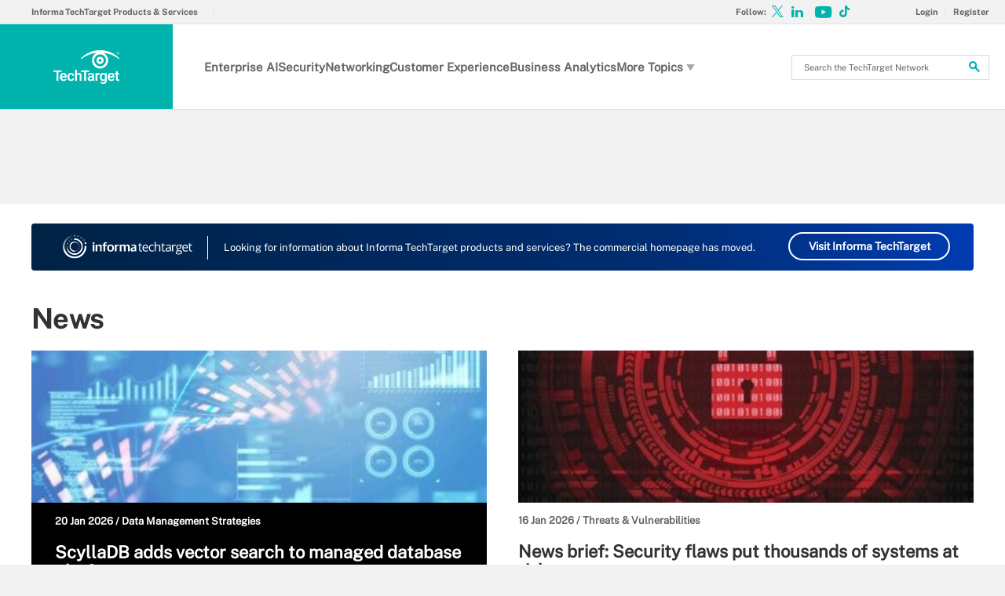

--- FILE ---
content_type: text/html;charset=UTF-8
request_url: https://www.techtarget.com/
body_size: 22382
content:
<!DOCTYPE html>

<!--[if gt IE 8]><!--><html class="no-js gt-ie8" dir="ltr" lang="en"><!--<![endif]-->
<head>
	<link rel="dns-prefetch" href="https://s.dpmsrv.com/"/>
<link rel="dns-prefetch" href="https://cdn.doubleverify.com/"/>
<link rel="dns-prefetch" href="https://cdn.optimizely.com/"/>
<link rel="dns-prefetch" href="https://www.googletagmanager.com/"/>
<link rel="dns-prefetch" href="https://pagead2.googlesyndication.com/"/>
<link rel="dns-prefetch" href="https://securepubads.g.doubleclick.net/"/>
<link rel="dns-prefetch" href="https://static.chartbeat.com/"/>



    <link rel='preload' href='/rms/ux/responsive/fonts/PublicSans-Regular.woff2' as='font' type='font/woff2' crossorigin>
<meta charset="utf-8" />
			<meta http-equiv="X-UA-Compatible" content="IE=edge,chrome=1" />
			<title>TechTarget - Global Network of Information Technology Websites and Contributors</title>
			<meta name="viewport" content="width=device-width,initial-scale=1" />
			<meta name="robots" content="noodp" />
			<link rel="canonical" href="https://www.techtarget.com/" />
			<meta name="google-site-verification" content="rZaq1jkHspRZlqJRwuEdqAuVm5wiEXePze_foZRIYqc" />
			<style def-inline type="text/css">
			@font-face{font-family:"Public Sans";src:url(/rms/ux/responsive/fonts/PublicSans-Regular.woff2) format("woff2"),url(/rms/ux/responsive/fonts/PublicSans-Regular.ttf) format("truetype");font-weight:400;font-style:normal;font-display:swap}@font-face{font-family:"Public Sans Bold";src:url(/rms/ux/responsive/fonts/PublicSans-Bold.woff2) format("woff2"),url(/rms/ux/responsive/fonts/PublicSans-Bold.ttf) format("truetype");font-weight:400;font-style:normal;font-display:swap}article,aside,details,figcaption,figure,footer,header,hgroup,main,nav,section,summary{display:block}audio,canvas,video{display:inline-block;*display:inline;*zoom:1}audio:not([controls]){display:none;height:0}[hidden]{display:none}html{font-size:100%;-ms-text-size-adjust:100%;-webkit-text-size-adjust:100%}html,button,input,select,textarea{font-family:sans-serif}body{margin:0}a:active,a:hover{outline:0}h1{font-size:2em;margin:.67em 0}h2{font-size:1.5em;margin:.83em 0}h3{font-size:1.17em;margin:1em 0}h4{font-size:1em;margin:1.33em 0}h5{font-size:.83em;margin:1.67em 0}h6{font-size:.67em;margin:2.33em 0}abbr[title]{border-bottom:1px dotted}b,strong{font-weight:700}blockquote{margin:1em 40px}dfn{font-style:italic}hr{-moz-box-sizing:content-box;box-sizing:content-box;height:0}mark{background:#ff0;color:#000}p,pre{margin:1em 0}code,kbd,pre,samp{font-family:monospace,serif;_font-family:"courier new",monospace;font-size:1em}pre{white-space:pre;white-space:pre-wrap;word-wrap:break-word}q{quotes:none}q:before,q:after{content:"";content:none}small{font-size:80%}sub,sup{font-size:75%;line-height:0;position:relative;vertical-align:baseline}sup{top:-.5em}sub{bottom:-.25em}dl,menu,ol,ul{margin:1em 0}dd{margin:0 0 0 40px}menu,ol,ul{padding:0 0 0 40px}nav ul,nav ol{list-style:none;list-style-image:none}img{border:0;-ms-interpolation-mode:bicubic}svg:not(:root){overflow:hidden}figure{margin:0}form{margin:0}fieldset{border:1px solid silver;margin:0 2px;padding:.35em .625em .75em}legend{border:0;padding:0;white-space:normal;*margin-left:-7px}button,input,select,textarea{font-size:100%;margin:0;vertical-align:baseline;*vertical-align:middle}button,input{line-height:normal}button,select{text-transform:none}button,html input[type=button],input[type=reset],input[type=submit]{-webkit-appearance:button;cursor:pointer;*overflow:visible}button[disabled],html input[disabled]{cursor:default}input[type=checkbox],input[type=radio]{box-sizing:border-box;padding:0;*height:13px;*width:13px}input[type=search]{-webkit-appearance:textfield;-moz-box-sizing:content-box;-webkit-box-sizing:content-box;box-sizing:content-box}input[type=search]::-webkit-search-cancel-button,input[type=search]::-webkit-search-decoration{-webkit-appearance:none}button::-moz-focus-inner,input::-moz-focus-inner{border:0;padding:0}textarea{overflow:auto;vertical-align:top}table{border-collapse:collapse;border-spacing:0}.publicSans,.homepage-topics .homepage-topics-subtopics.open>ul>li,.header_v3 .header-logo .header-logo-mobile,.header_v2 .nav-links li.more-content .more-content-dropdown .nav-list-sublist li,.nav-list-item-searchsites .nav-list-item-header,.nav-list-item-all-sites .nav-list-item-header,input,body{font-family:"Public Sans",sans-serif;font-weight:400;font-style:normal}.publicSans-i{font-family:"Public Sans",sans-serif;font-weight:400;font-style:italic}.publicSans-m,.nav-list-item-header-type,.nav-list-item-header .view-all,.nav-list-sublist-header .view-all,.publicSans-b,#home.corporate #main-content.main-content #content-center.content-center>section.insights .inner>ul li a>span,#home.corporate #main-content.main-content #content-center.content-center>section.news .inner>ul li a>span,.trending-topics-items .trending-topics-item h4,.trending-topics-items .trending-topics-item h3,.homepage-topics ul li h5,.homepage-topics h3,.new-notable-home .nn-home-item h4,.new-notable-home .nn-home-item h3,.homepage-section .source,.homepage-section h2,.homepage-title,.header_v3 .nav-social .nav-social-item.title,.header_v3 .header-logo .header-logo-mobile span,.nav-list-sublist-header-topics,.nav-user-action,.nav-links,.nav-join-pro,.header-logo,.section-title,.splash-heading,.button{font-family:"Public Sans Bold",sans-serif;font-weight:400;font-style:normal}.clearfix:before,#home.corporate #main-content.main-content #content-center.content-center>section.insights .inner>ul li:first-child:before,#home.corporate #main-content.main-content #content-center.content-center>section.insights .inner>ul:before,#home.corporate #main-content.main-content #content-center.content-center>section.news .inner>ul:before,.content-columns:before,.clearfix:after,#home.corporate #main-content.main-content #content-center.content-center>section.insights .inner>ul li:first-child:after,#home.corporate #main-content.main-content #content-center.content-center>section.insights .inner>ul:after,#home.corporate #main-content.main-content #content-center.content-center>section.news .inner>ul:after,.content-columns:after{content:"";display:table}.clearfix:after,#home.corporate #main-content.main-content #content-center.content-center>section.insights .inner>ul li:first-child:after,#home.corporate #main-content.main-content #content-center.content-center>section.insights .inner>ul:after,#home.corporate #main-content.main-content #content-center.content-center>section.news .inner>ul:after,.content-columns:after{clear:both}.border-box,.nav-list-sublist-header-topics,.nav-list-item-header,.nav-list-sublist-header,.nav,.header-search-input{box-sizing:border-box}.link-teal,.header_v3 .nav-social .nav-social-item a{color:#00b3ac}.link-teal:hover,.header_v3 .nav-social .nav-social-item a:hover{color:#006860}.link-blue,.nav-join-pro{color:#008bc1}.link-blue:hover,.nav-join-pro:hover{color:#005272}.link-blue-l{color:#00b9d8}.link-blue-l:hover{color:#005272}.link-teal-new,.trending-topics-items .trending-topics-item h3 a,.indentfix li a,.default-list li a,.main-content .content-columns .content-center .section>ul li a,p a{color:teal}.link-teal-new:hover,.trending-topics-items .trending-topics-item h3 a:hover,.indentfix li a:hover,.default-list li a:hover,.main-content .content-columns .content-center .section>ul li a:hover,p a:hover{color:#323232}.link-teal-new-on-gray{color:#007a76}.link-teal-new-on-gray:hover{color:#000}.link-blue-new,.nav-links li a,#content-body p a,li[type=disc] a,.noindent li a,table a,table .indentfix li a,table .indentfix li.indentfix a,li.indentfix a,.default-list li a,.main-content .content-columns .content-center #content-body .section>ul.default-list li a,.definition-link{color:#007cad}.link-blue-new:hover,.nav-links li a:hover,#content-body p a:hover,li[type=disc] a:hover,.noindent li a:hover,table a:hover,table .indentfix li a:hover,li.indentfix a:hover,.default-list li a:hover,.main-content .content-columns .content-center #content-body .section>ul.default-list li a:hover,.definition-link:hover{color:#005272}body{font-size:15px;color:#323232;min-width:320px;background:#f2f2f2;position:relative;z-index:320}@media (min-width:640px){body{z-index:640}}@media (min-width:960px){body{z-index:960}}@media (min-width:1280px){body{z-index:1280}}a{text-decoration:none;color:inherit;transition:color .2s}p{font-size:15px;line-height:1.53em;color:#666;margin:1.5em 0}@media (min-width:640px){p{font-size:16px;line-height:1.75em}}@media (min-width:960px){p{font-size:17px;line-height:1.71em}}@media (min-width:1280px){p{font-size:18px;line-height:1.67em}}i{font-style:normal}ul{margin:0;padding:0}button{border:0;background:0}.button{font-size:13px;line-height:50px;letter-spacing:-.02em;text-align:center;color:#fff;height:50px;border-radius:3px;transition:background-color .2s}.blue-button{background:#007cad}.blue-button:hover{background:#005272}.teal-button{background:teal}.teal-button:hover{background:#323232}.black-button{background:#323232}.black-button:hover{background:#000}.primaryButton{background-color:teal;padding:10px 30px}.icon{position:relative}.site-container.fixed{position:fixed;width:100%;top:0}.main-content{margin:20px 20px 0;background:#fff;position:relative;z-index:2}@media (min-width:960px){.main-content{width:800px;margin:10px auto 0;padding:0 40px}}@media (min-width:1280px){.main-content{width:1120px}}.main-content.ads-by-google{z-index:auto}@media (min-width:960px){.content-left{width:170px;padding-top:50px;position:relative;float:left;clear:left}}@media (min-width:1280px){.content-left{width:200px}}@media (min-width:960px){.locking-full-bar{width:170px}}@media (min-width:1280px){.locking-full-bar{width:200px}}.content-center{position:relative;margin:0 20px}@media (min-width:640px){.content-center{margin:0 40px}}@media (min-width:960px){.content-center{width:590px;margin:0 0 0 40px;float:left}}@media (min-width:1280px){.content-center{width:640px}}@media (min-width:1280px){.content-right{float:left;width:200px;margin-left:40px}}.top-gradient-bar{width:100%;background-size:cover;min-height:10px;margin-bottom:20px}@media (min-width:640px){.top-gradient-bar{min-height:20px}}@media (min-width:960px){.top-gradient-bar{width:880px;height:29px;margin:0 -40px -29px}}@media (min-width:1280px){.top-gradient-bar{width:1200px;height:40px;margin-bottom:-40px}}.top-gradient-bar{background:#0b7686;background:linear-gradient(to right,#0b7686 0,#0b7686 1%,#3cab9a 40%,#176584 100%)}.definition-link{margin-right:-.2em}.definition-link .icon{font-size:1.5em;top:.15em}.show-more{color:#666;cursor:pointer;transition:color .2s}.show-more:hover{color:#323232}::-webkit-input-placeholder{color:#666}:-moz-placeholder{color:#666}::-moz-placeholder{color:#666;opacity:1}:-ms-input-placeholder{color:#666}.indentfix,.default-list,.main-content .content-columns .content-center .section>ul{margin:0 0 20px 25px;padding:0}.indentfix li,.default-list li,.main-content .content-columns .content-center .section>ul li{font-size:15px;color:#666;margin:10px 0}@media (min-width:640px){.indentfix li,.default-list li,.main-content .content-columns .content-center .section>ul li{font-size:16px;line-height:1.75em}}@media (min-width:960px){.indentfix li,.default-list li,.main-content .content-columns .content-center .section>ul li{font-size:17px;line-height:1.71em}}@media (min-width:1280px){.indentfix li,.default-list li,.main-content .content-columns .content-center .section>ul li{font-size:18px;line-height:1.67em}}.indentfix li a.button,.default-list li a.button,.main-content .content-columns .content-center .section>ul li a.button{color:#fff}.indentfix li a.button:hover,.default-list li a.button:hover,.main-content .content-columns .content-center .section>ul li a.button:hover{color:#fff}li.indentfix{font-size:15px;color:#666;margin:10px 0}@media (min-width:640px){li.indentfix{font-size:16px;line-height:1.75em}}@media (min-width:960px){li.indentfix{font-size:17px;line-height:1.71em}}@media (min-width:1280px){li.indentfix{font-size:18px;line-height:1.67em}}li.indentfix table{margin-right:30px}.extra-info-inner .indentfix li,.extra-info-inner .default-list li,.extraInfo .indentfix li,.extraInfo .default-list li,.sidebar .indentfix li,.sidebar .default-list li{font-size:13px}table{color:#666}table td{vertical-align:top}table td .nav{padding:0}table .indentfix{margin:0 0 20px 25px;padding:0}table .indentfix li,table .indentfix li.indentfix{font-size:15px;color:#666;margin:10px 0}@media (min-width:640px){table .indentfix li,table .indentfix li.indentfix{font-size:16px;line-height:1.75em}}@media (min-width:960px){table .indentfix li,table .indentfix li.indentfix{font-size:17px;line-height:1.71em}}@media (min-width:1280px){table .indentfix li,table .indentfix li.indentfix{font-size:18px;line-height:1.67em}}@media (min-width:640px){table{font-size:16px;line-height:1.75em}}@media (min-width:960px){table{font-size:17px;line-height:1.71em}}@media (min-width:1280px){table{font-size:18px;line-height:1.67em}}pre{background-color:#eee;padding:10px;white-space:pre;word-wrap:break-word;overflow:auto;max-height:300px;width:100%;box-sizing:border-box;clear:both}@media (min-width:640px){pre{max-height:600px}}.code-toolbar{clear:both}.content-center img{max-width:600px}.hidden{display:none}.paywall{display:none!important}.grecaptcha-badge{visibility:hidden;z-index:2}img[alt]{font-size:8px;color:#666}.inline-block{display:inline-block}#sp_privacy_manager_container{z-index:9999999999999!important}html.sp-pm-open{margin-top:0!important}#cmp-banner{position:fixed;bottom:0;right:0;z-index:100}@media (min-width:960px){#cmp-banner{bottom:20px}}#cmp-banner:empty{display:none}#gpcBannerContainer{position:fixed;bottom:20px;left:20px;background:#f2f2f2;padding:10px 20px;border:1px solid #666;border-radius:20px;font-size:16px;color:#323232;z-index:9999999999}body .content-center .section>div:not(#inlineRegistrationWrapper):not(.imagecaption){color:#666}@media (min-width:640px){body .content-center .section>div:not(#inlineRegistrationWrapper):not(.imagecaption){font-size:16px}}@media (min-width:960px){body .content-center .section>div:not(#inlineRegistrationWrapper):not(.imagecaption){font-size:17px}}@media (min-width:1280px){body .content-center .section>div:not(#inlineRegistrationWrapper):not(.imagecaption){font-size:18px}}.alignLeft{float:none}.alignRight{float:none}.color1,.color2{background-color:#666}table .colorback{background-color:#666;color:#fff}table .colorback p{color:#fff}table .colorback td{padding:5px}table .colorSuperLite{background-color:#efefef}u{text-decoration:none!important}.noindent{margin:0 0 20px 25px;padding:0}.noindent li{font-size:15px;color:#666;margin:10px 0}@media (min-width:640px){.noindent li{font-size:16px;line-height:1.75em}}@media (min-width:960px){.noindent li{font-size:17px;line-height:1.71em}}@media (min-width:1280px){.noindent li{font-size:18px;line-height:1.67em}}li[type=disc]{font-size:15px;color:#666;margin:10px 0}@media (min-width:640px){li[type=disc]{font-size:16px;line-height:1.75em}}@media (min-width:960px){li[type=disc]{font-size:17px;line-height:1.71em}}@media (min-width:1280px){li[type=disc]{font-size:18px;line-height:1.67em}}.imagecaption{clear:both;text-align:left}.imagecaption.alignRight{float:right;margin:0 0 30px 40px}.imagecaption.alignLeft{float:left;margin:0 40px 30px 0}.imagecaption img{display:block;margin:5px 0}.content-center .section>div.imagecaption,.imagecaption{font-size:13px;color:#666}i{font-style:italic}i.icon{font-style:normal}.section{padding-top:10px;margin-top:50px}.section-title,.splash-heading{font-size:18px;line-height:1.22em;margin-top:21px;margin-bottom:-3px;position:relative}@media (min-width:640px){.section-title,.splash-heading{font-size:24px;line-height:1.08em;margin-top:28px;margin-bottom:30px}}@media (min-width:960px){.section-title,.splash-heading{font-size:28px;line-height:1.21em}}@media (min-width:1280px){.section-title,.splash-heading{font-size:30px}}.section-title .icon,.splash-heading .icon{font-size:35px;color:teal;position:absolute}@media (min-width:640px){.section-title .icon,.splash-heading .icon{font-size:48px}}@media (min-width:960px){.section-title .icon,.splash-heading .icon{font-size:53px}}#site-container .vgn-ext-region,#site-container .vgn-ext-component{min-height:0!important;min-width:0!important;position:static!important;word-wrap:normal!important}.visuallyhidden{border:0;clip:rect(0 0 0 0);height:1px;margin:-1px;overflow:hidden;padding:0;position:absolute;width:1px}@media only screen and (-webkit-min-device-pixel-ratio:1.5),only screen and (-o-min-device-pixel-ratio:3/2),only screen and (min--moz-device-pixel-ratio:1.5),only screen and (min-device-pixel-ratio:1.5){.replace_2x{font-size:1px}}#anchor{top:-150px;position:relative}.header{min-width:320px;width:100%;height:60px;background-color:#00b3ac;position:relative;z-index:100}@media (min-width:960px){.header{height:140px;padding-bottom:10px;background:#fff;z-index:auto}}.header-logo{font-size:12px;text-decoration:none;color:#fff;height:60px;position:absolute;left:60px;right:60px;margin:0 auto;text-align:center;top:0}@media (min-width:640px){.header-logo{font-size:16px}}@media (min-width:960px){.header-logo{width:120px;height:89px;margin:0;border-top:1px solid #e3e3e3;background:#00b3ac;top:50px;bottom:10px;left:0}}.header-logo.mobile-link{display:block}@media (min-width:960px){.header-logo.mobile-link{display:none}}.header-logo.desktop-link{display:none}@media (min-width:960px){.header-logo.desktop-link{display:block;background:#00b3ac}}@media (min-width:960px){.header-logo.desktop-link:after{content:"";width:1px;position:absolute;left:113px;top:18px;height:50px;border-right:1px solid #42c7c1}}.header-logo.desktop-link img{display:none}.header-logo-mobile{position:relative;top:20px}@media (min-width:960px){.header-logo-mobile{display:none}}.header-logo-desktop{width:84px;height:44px;display:none}@media (min-width:960px){.header-logo-desktop{position:relative;top:20px;left:15px;display:block;border-right:1px solid #42c7c1;margin:-3px 0;padding:3px 20px 3px 0}}.header-logo-small{display:none}.header-search-toggle{width:60px;height:60px;border-left:1px solid #6AC4C0;background-color:#00b3ac;position:absolute;top:0;right:0}@media (min-width:960px){.header-search-toggle{width:70px;height:90px;border:0;background-color:transparent;top:auto;bottom:10px;z-index:4}}.header-search-toggle.selected{background-color:#015944}@media (min-width:960px){.header-search-toggle.selected{background-color:transparent}}.header-search-toggle>.icon{font-size:45px;color:#fff;transition:color .2s}@media (min-width:960px){.header-search-toggle>.icon{color:#00b3ac;position:absolute;right:12px;top:22px}}@media (min-width:960px){.header-search-toggle:hover>.icon{color:#c6c2bf}}@media (min-width:960px){.form-open.header-search-toggle{width:70px!important}}.header-search{z-index:999999;width:100%;position:absolute;top:60px;right:0;display:none}@media (min-width:960px){.header-search{top:51px}}@media (min-width:1280px){.header-search{display:block}}.header-search span.placeholder{font-size:15px;line-height:50px;color:#666}@media (min-width:640px){.header-search span.placeholder{font-size:18px}}@media (min-width:960px){.header-search span.placeholder{font-size:24px;line-height:80px!important}}.header-search-input{font-size:15px;line-height:50px;color:#666;width:100%;height:50px;padding:0 20px;border:0;border-bottom:1px solid #E7E8E9}@media (min-width:640px){.header-search-input{font-size:18px}}@media (min-width:960px){.header-search-input{font-size:24px;height:89px;border-bottom:0}}.header-search-input:focus{color:#323232}.header-search-input::-ms-clear{display:none}.nav-toggle{width:60px;height:60px;border-right:1px solid #6AC4C0;background-color:#00b3ac}@media (min-width:960px){.nav-toggle{display:none}}.nav-toggle.selected{background-color:#015944}.nav-toggle>.icon{font-size:37px;color:#fff;top:1px}.nav{width:100%;border-bottom:1px solid #e3e3e3;background:#fff;position:absolute;top:60px;left:0;display:none}@media (min-width:960px){.nav{padding:50px 0 0 120px;border-bottom:0;position:static;display:block}}.nav-join-pro{font-size:11px;line-height:50px;height:50px;padding-left:20px;display:block}@media (min-width:640px){.nav-join-pro{font-size:12px}}@media (min-width:960px){.nav-join-pro{display:none}}.nav-join-pro span{display:inline-block;width:120px;vertical-align:middle;line-height:normal}@media (min-width:640px){.nav-join-pro span{width:63%}}.nav-links{z-index:1;font-size:11px;margin:5px 0 0;padding:10px 20px;border-top:1px solid #e3e3e3}@media (min-width:960px){.nav-links{height:50px;margin:0;padding:0 20px;position:absolute;top:0;left:15px;padding-left:0;border-top:0;background-color:#fff;z-index:10}}.nav-links ul{clear:both;overflow:hidden}.nav-links li{float:left;line-height:30px}@media (min-width:960px){.nav-links li{line-height:50px;padding:0}}.nav-links li:last-child a{border:0}.nav-links li:nth-child(3){float:left}.nav-links li a{border-right:1px solid #e3e3e3;text-transform:uppercase;padding-right:10px;margin-right:10px}.nav-user{font-size:11px;line-height:50px;height:50px;position:absolute;right:20px;top:0;z-index:1}@media (min-width:640px){.nav-user{font-size:12px}}@media (min-width:960px){.nav-user{right:206px}}.nav-user-name{color:#666;padding:0 10px 0 0;border-right:1px solid #e3e3e3}@media (min-width:640px){.nav-user-name{padding-right:15px}}.nav-user-action{text-transform:uppercase;color:teal;padding-left:8px;cursor:pointer;transition:color .2s}@media (min-width:640px){.nav-user-action{padding-left:13px}}.nav-user-action:hover{color:#323232}.nav-user-action.cookies{border-left:1px solid #e3e3e3;padding-left:10px;margin-left:8px}@media (min-width:640px){.nav-user-action.cookies{padding-left:15px;margin-left:13px}}.nav-list{border-top:1px solid #e3e3e3}.nav-list-item{border-bottom:1px solid #e3e3e3}@media (min-width:960px){.nav-list-item{width:175px;height:89px;border-bottom:0;border-right:1px solid #e3e3e3;position:relative;z-index:9}}@media (min-width:1280px){.nav-list-item{width:200px}}.nav-list-item.selected{background-color:#f2f2f3}@media (min-width:960px){.nav-list-item.selected{background-color:transparent}}.nav-list-item.selected .nav-list-item-header,.nav-list-item.selected .nav-list-sublist-header{border-bottom:1px solid #e7e8e9}@media (min-width:960px){.nav-list-item.selected .nav-list-item-header,.nav-list-item.selected .nav-list-sublist-header{border:0}}.nav-list-item.selected .nav-list-item-header>.icon-arrow-down:before,.nav-list-item.selected .nav-list-sublist-header>.icon-arrow-down:before{content:"3"}.nav-list-item.selected .nav-list-item-dropdown{display:block}.nav-list-item-border{border-bottom:1px solid #e3e3e3;z-index:999998}.nav-list-item-header,.nav-list-sublist-header{font-size:13px;line-height:50px;color:teal;height:50px;margin:0 20px;position:relative;cursor:pointer}@media (min-width:640px){.nav-list-item-header,.nav-list-sublist-header{font-size:14px}}@media (min-width:960px){.nav-list-item-header,.nav-list-sublist-header{margin:0}}.nav-list-item-header .icon,.nav-list-sublist-header .icon{color:#4e4e4e;position:absolute;top:18px;right:0}@media (min-width:960px){.nav-list-item-header .icon,.nav-list-sublist-header .icon{font-size:20px;top:33px;right:20px;transition:color .2s}}.nav-list-item-header .view-all,.nav-list-sublist-header .view-all{font-size:9px;text-transform:uppercase;color:#666;padding-right:27px;position:absolute;top:16px;right:5px;cursor:pointer;transition:color .2s}@media (min-width:960px){.nav-list-item-header .view-all,.nav-list-sublist-header .view-all{top:17px}}.nav-list-item-header .view-all .icon,.nav-list-sublist-header .view-all .icon{font-size:20px;color:#666;top:0}@media (min-width:960px){.nav-list-item-header .view-all .icon,.nav-list-sublist-header .view-all .icon{right:0}}.nav-list-item-header .view-all:hover,.nav-list-sublist-header .view-all:hover{color:#323232}.nav-list-item-header .view-all:hover .icon,.nav-list-sublist-header .view-all:hover .icon{color:#323232}.nav-list-item-header{line-height:16px}@media (min-width:960px){.nav-list-item-header{height:89px;margin:0}}.nav-list-item-header .icon-navigation-detail,.nav-list-item-header .icon-navigation-arrow{display:none}.nav-list-item-header:hover .icon{color:#00b3ac}.nav-list-item-header-type{font-size:12px;letter-spacing:.1em;text-transform:uppercase;color:#323232;position:absolute;top:10px;left:14px;display:none}@media (min-width:960px){.nav-list-item-header-type{display:block}}.nav-list-item-header-title{height:50px;display:table-cell;vertical-align:middle}@media (min-width:960px){.nav-list-item-header-title{width:110px;height:89px;padding:0 50px 0 15px}}@media (min-width:1280px){.nav-list-item-header-title{width:135px}}.nav-list-item-dropdown{max-height:135px;overflow:auto;display:none;box-shadow:inset 0 -10px 5px -5px #c6c2bf}@media (min-width:960px){.nav-list-item-dropdown{max-height:none;padding:20px;border:1px solid #e3e3e3;border-top:0;background-color:#fff;position:absolute;top:89px;left:0;overflow:visible;box-shadow:none}}.nav-list-item-jscroll{overflow:hidden}@media (min-width:960px){.nav-list-item-jscroll{overflow:auto}}.nav-list-parent-topics{display:none;cursor:pointer}.nav-list-sublist-header.nav-list-sublist-header-gray{font-size:13px;color:#666}.nav-list-sublist{padding:10px 0;border-top:1px solid #fff}.nav-list-sublist-item,.nav-list-sublist-link{font-size:11px;color:#666;padding:9px 20px}@media (min-width:640px){.nav-list-sublist-item,.nav-list-sublist-link{font-size:13px}}@media (min-width:960px){.nav-list-sublist-item,.nav-list-sublist-link{padding:9px 0}}.nav-list-sublist-item:hover,.nav-list-sublist-link:hover{color:#000}.nav-list-sublist-item.sponsored,.nav-list-sublist-link.sponsored{color:#007cad}.nav-list-sublist-item.sponsored:hover,.nav-list-sublist-link.sponsored:hover{color:#005272}@media (min-width:960px){.nav-list-item-searchsites,.nav-list-item-all-sites{width:240px}}.nav-list-item-searchsites .nav-list-item-header,.nav-list-item-all-sites .nav-list-item-header{font-size:14px}@media (min-width:640px){.nav-list-item-searchsites .nav-list-item-header,.nav-list-item-all-sites .nav-list-item-header{font-size:16px}}@media (min-width:960px){.nav-list-item-searchsites .nav-list-item-header,.nav-list-item-all-sites .nav-list-item-header{font-size:17px;line-height:22px;color:#fff;font-weight:700;background-color:#00b3ac}}.nav-list-item-searchsites .nav-list-item-header a,.nav-list-item-all-sites .nav-list-item-header a{display:block}@media (min-width:960px){.nav-list-item-searchsites .nav-list-item-header .icon,.nav-list-item-all-sites .nav-list-item-header .icon{color:#fff;top:34px;right:10px}}.nav-list-item-searchsites .nav-list-item-header .icon:hover,.nav-list-item-all-sites .nav-list-item-header .icon:hover{color:#00b3ac}@media (min-width:960px){.nav-list-item-searchsites .nav-list-item-header-title,.nav-list-item-all-sites .nav-list-item-header-title{width:190px}}@media (min-width:960px){.nav-list-item-searchsites .nav-list-item-dropdown,.nav-list-item-all-sites .nav-list-item-dropdown{left:-120px;width:318px;padding:20px;margin:0}}.nav-list-item-searchsites .nav-list-item-header .icon:hover{color:#323232}.nav-list-item-searchsites .nav-list-item-header.searchdatacenteres .icon-arrow-down{display:none}.nav-list-item-all-sites .nav-list-item-jscroll .nav-list-child-sites:first-child{display:none}.nav-list-item-all-sites .nav-list-item-jscroll .nav-list-parent-sites{display:block}.nav-list-item-all-sites .nav-list-child-sites{display:none}.nav-list-item-all-sites .nav-list-parent-sites{cursor:pointer}@media (min-width:960px){.nav-list-item-topics{position:absolute;left:360px;top:51px}}@media (min-width:960px){.nav-list-item-topics .nav-list-item-dropdown{width:311px;padding:20px;left:-1px}}@media (min-width:1280px){.nav-list-item-topics .nav-list-item-dropdown{width:361px}}.nav-list-item-topics .nav-list-item-dropdown.infotype .nav-list-item-jscroll .nav-list-child-topics:first-child{display:none}.nav-list-item-topics .nav-list-item-dropdown.infotype .nav-list-item-jscroll .nav-list-parent-topics{display:block}.nav-list-item-topics .nav-list-child-topics{position:relative}.nav-list-sublist-header-topics{cursor:auto;line-height:20px;width:100%;height:50px;padding:0 90px 0 20px;display:table-cell;vertical-align:middle}@media (min-width:960px){.nav-list-sublist-header-topics{padding-left:0}}.nav-list-child-topics{display:none}.nav-list-item-jscroll .nav-list-child-topics:first-child{display:block}@media (min-width:960px){.nav-list-item-sections{position:absolute;left:536px;top:51px}}@media (min-width:1280px){.nav-list-item-sections{left:561px}}@media (min-width:960px){.nav-list-item-sections .nav-list-item-dropdown{width:311px;padding:20px;margin:0;left:-177px}}@media (min-width:1280px){.nav-list-item-sections .nav-list-item-dropdown{width:361px;left:-202px}}.desktop-fixed-search{display:none}.nav-social{text-align:center;height:60px}@media (min-width:960px){.nav-social{height:50px;padding-left:15px;border-left:1px solid #e3e3e3;position:absolute;top:0;right:12px}}.nav-social-item{margin:0 1px;display:inline-block}.nav-social-item a{color:#666}.nav-social-item a:hover{color:#00b3ac}.nav-social-item .icon{font-size:35px;line-height:60px;top:2px}@media (min-width:960px){.nav-social-item .icon{line-height:50px}}.header_v2 .nav-links{display:none}@media (min-width:640px){.header_v2 .nav-links{display:block}}@media (min-width:960px){.header_v2 .nav-links{padding-right:10px}}@media (min-width:960px){.header_v2 .nav-links li:first-child{border-right:1px solid #e3e3e3;margin-right:10px;padding-right:10px}}@media (min-width:960px) and (min-width:1280px){.header_v2 .nav-links li:first-child{margin-right:15px;padding-right:15px}}.header_v2 .nav-links li:first-child a{border-right:1px solid #e3e3e3;padding-right:10px;margin-right:10px}@media (min-width:960px){.header_v2 .nav-links li:first-child a{border:0;padding-right:0;margin-right:0}}@media (min-width:960px){.header_v2 .nav-links li:last-child a{padding-right:0;margin-right:0}}.header_v2 .nav-links li.more-content{display:none;margin-right:10px;padding-right:10px;border-right:1px solid #e3e3e3}@media (min-width:1280px){.header_v2 .nav-links li.more-content{margin-right:15px;padding-right:15px}}@media (min-width:960px){.header_v2 .nav-links li.more-content{display:block}}.header_v2 .nav-links li.more-content .icon-arrow-down{right:-2px;display:inline-block;min-width:11px}.header_v2 .nav-links li.more-content .more-content-dropdown{background-color:#fff;border:1px solid #e3e3e3;border-top:0;display:none;margin-left:-6px;margin-top:0;position:absolute;width:118px;padding-top:0}@media (min-width:1280px){.header_v2 .nav-links li.more-content .more-content-dropdown{margin-left:-11px;width:125px}}.header_v2 .nav-links li.more-content .more-content-dropdown .nav-list-sublist{padding:0 5px 10px}.header_v2 .nav-links li.more-content .more-content-dropdown .nav-list-sublist li{border-right:0;color:#008bc1;cursor:pointer;height:auto;line-height:15px;margin-right:0;padding:0;width:108px;font-size:13px;margin-bottom:5px;transition:background-color .2s}@media (min-width:1280px){.header_v2 .nav-links li.more-content .more-content-dropdown .nav-list-sublist li{width:117px}}.header_v2 .nav-links li.more-content .more-content-dropdown .nav-list-sublist li:hover{background-color:#007cad}.header_v2 .nav-links li.more-content .more-content-dropdown .nav-list-sublist li:hover a{color:#fff}.header_v2 .nav-links li.more-content .more-content-dropdown .nav-list-sublist li a{text-transform:none;padding:5px;display:block}.header_v2 .nav-links li.more-content.hovered .more-content-dropdown{display:block}.header_v2 .nav-links li.more-content a{border:0;padding-right:0;margin-right:0}@media (min-width:960px){.header_v2 .nav-user{right:153px;padding-right:15px}}.header_v2 .nav-user a:first-child .nav-user-action,.header_v2 .nav-user .icon{border-right:0;padding-right:7px;margin-right:-5px}@media (min-width:960px){.header_v2 .nav-user a:first-child .nav-user-action,.header_v2 .nav-user .icon{padding-right:5px}}@media (min-width:1280px){.header_v2 .nav-user a:first-child .nav-user-action,.header_v2 .nav-user .icon{padding-right:10px}}.header_v2 .nav-user .icon{color:teal;border-right:1px solid #e3e3e3}.header_v2 .nav-user .register{border-left:1px solid #e3e3e3;padding-left:10px;margin-left:5px;color:#fff;transition:background-color .2s}@media (min-width:960px){.header_v2 .nav-user .register{padding-left:7px}}@media (min-width:1280px){.header_v2 .nav-user .register{padding-left:15px}}.header_v2 .nav-user .register:hover span{background-color:#323232}.header_v2 .nav-user .register span{padding:5px 13px;margin:0;border:0;background-color:teal;color:#fff;transition:background-color .2s}@media (min-width:960px){.header_v2 .nav-user .register span{padding:5px 10px}}@media (min-width:1280px){.header_v2 .nav-user .register span{padding:5px 13px}}.header_v2 .nav-social{right:10px}.header_v2 .nav-social .nav-social-item{margin:0;min-width:28px}.header_v2 .nav-social .nav-social-item .icon{font-size:28px;color:#00b3ac;transition:color .2s}.header_v2 .nav-social .nav-social-item .icon:hover{color:#006860}.header_v2 .nav-social .nav-social-item .icon.x_logo{font-size:15px;top:-4px;left:-2px}.header_v2 .nav-social .nav-social-item.title{font-size:12px;color:#666;margin-right:5px}.header_v2 .nav-list-item.hovered .nav-list-item-dropdown{display:block}.header_v2 .nav-list-item-searchsites{width:189px;display:none}@media (min-width:960px){.header_v2 .nav-list-item-searchsites{display:block}}@media (min-width:960px){.header_v2 .nav-list-item-topics{left:309px;width:200px;border-right:0}}@media (min-width:960px){.header_v2 .nav-list-item-topics .nav-list-item-header{padding:10px 0 0 20px}}@media (min-width:960px){.header_v2 .nav-list-item-topics .nav-list-item-header .icon{top:10px;right:115px;font-size:15px}}.header_v2 .nav-list-item-topics .nav-list-item-header .nav-list-item-header-type{position:static}@media (min-width:960px){.header_v2 .nav-list-item-topics .nav-list-item-header .nav-list-item-header-title{padding:0 20px 0 0;display:block;height:49px;width:auto;overflow:hidden;border-right:1px solid #e3e3e3}}@media (min-width:960px){.header_v2 .nav-list-item-topics .nav-list-item-dropdown{width:280px;padding:0}}@media (min-width:960px){.header_v2 .nav-list-item-sections{left:535px;width:200px;border-right:0}}@media (min-width:960px){.header_v2 .nav-list-item-sections .nav-list-item-header{padding:10px 0 0}}@media (min-width:960px){.header_v2 .nav-list-item-sections .nav-list-item-header .icon{top:10px;right:105px;font-size:15px}}.header_v2 .nav-list-item-sections .nav-list-item-header .nav-list-item-header-type{position:static}@media (min-width:960px){.header_v2 .nav-list-item-sections .nav-list-item-header .nav-list-item-header-title{padding:0 20px 0 0;display:block;height:49px;width:165px;overflow:hidden}}@media (min-width:1280px){.header_v2 .nav-list-item-sections .nav-list-item-header .nav-list-item-header-title{width:auto}}@media (min-width:960px){.header_v2 .nav-list-item-sections .nav-list-item-dropdown{left:-27px;width:280px}}.header_v2 .nav-list-item-header-type{color:#666}@media (min-width:960px){.header_v2 .nav-list-item-dropdown{padding:0}.header_v2 .nav-list-item-dropdown .nav-list-sublist{padding:0}.header_v2 .nav-list-item-dropdown .nav-list-sublist li{font-size:14px;margin:0 10px 10px;padding:5px 10px;transition:color .2s;transition:background-color .2s}.header_v2 .nav-list-item-dropdown .nav-list-sublist li:hover{color:#fff;background-color:teal}.header_v2 .nav-list-item-dropdown .nav-list-sublist li a{word-wrap:break-word;display:block}}@media (min-width:960px){.header_v2 .nav-list-item-dropdown.nav-list-sublist{padding:0}.header_v2 .nav-list-item-dropdown.nav-list-sublist li{font-size:14px;margin:0 10px 10px;padding:5px 10px;transition:color .2s;transition:background-color .2s}.header_v2 .nav-list-item-dropdown.nav-list-sublist li:hover{color:#fff;background-color:teal}.header_v2 .nav-list-item-dropdown.nav-list-sublist li a{word-wrap:break-word;display:block}}.header_v2 .nav-list-sublist-item.view-all{color:teal}.header_v2 .header-search{top:60px}@media (min-width:960px){.header_v2 .header-search{display:block!important;right:57px;top:73px;max-width:450px}}@media (min-width:1280px){.header_v2 .header-search{width:555px;top:71px}}@media (min-width:960px){.header_v2 .header-search .header-search-toggle{display:none}}.header_v2 .header-search-input{font-size:13px;height:45px;background-color:#fff;color:#666;border-bottom:1px solid #c6c2bf;line-height:normal}@media (min-width:640px){.header_v2 .header-search-input{font-size:15px}}@media (min-width:960px){.header_v2 .header-search-input{border:2px solid #f2f2f2;padding:0 14px}}@media (min-width:1280px){.header_v2 .header-search-input{padding:0 20px;font-size:17px}}.header_v2 .header-search-input:focus{color:#323232;outline:0}.header_v2 .header-search-input::-webkit-input-placeholder{color:#666}.header_v2 .header-search-input:-moz-placeholder{color:#666}.header_v2 .header-search-input::-moz-placeholder{color:#666}.header_v2 .header-search-input:-ms-input-placeholder{color:#666}@media (min-width:960px){.header_v2 .header-search-toggle{display:none}}.header_v2 .header-search-submit{width:60px;height:60px;border-left:1px solid #6AC4C0;background-color:#00b3ac;position:absolute;top:0;right:0;display:none;transition:background-color .2s}@media (min-width:960px){.header_v2 .header-search-submit{width:45px;height:45px;border:0;z-index:4;right:-45px;display:block}}.header_v2 .header-search-submit:focus{outline:0}.header_v2 .header-search-submit.selected{background-color:#015944}@media (min-width:960px){.header_v2 .header-search-submit.selected{background-color:transparent}}.header_v2 .header-search-submit>.icon{font-size:45px;color:#fff;transition:color .2s}@media (min-width:960px){.header_v2 .header-search-submit>.icon{position:absolute;top:0;right:0}}@media (min-width:960px){.header_v2 .header-search-submit:hover{background-color:#006860}}@media (min-width:960px){.header_v2.fr .nav-user{right:231px}}.header_v2.fr .nav-user-action.cookies{padding-left:12px;margin-left:5px}@media (min-width:960px){.header_v2-keep-nav .header-search{max-width:450px}}.header_v2-keep-nav .nav-list-item.hovered .nav-list-item-dropdown{display:block}.header_v2 .nav-list-item-all-sites .nav-list-item-dropdown,.header_v2-keep-nav .nav-list-item-all-sites .nav-list-item-dropdown{padding:20px}.header_logged_in_icon{font-size:14px}@media (min-width:960px){.header_logged_in_icon{top:2px}}@media (min-width:960px){.nav-list-item-jscroll{max-height:500px}}.header_v2 .nav-social,.header_v2-keep-nav .nav-social{font-size:0;z-index:11;background-color:#fff}.header_v2 .nav-rss,.header_v2-keep-nav .nav-rss{border-right:0!important}.header_v2 .nav-user,.header_v2-keep-nav .nav-user{background-color:#fff;padding-left:10px;z-index:999999!important}@media (min-width:960px){.header_v2 .nav-links,.header_v2-keep-nav .nav-links{height:50px}}@media (min-width:960px){.header_v2 .nav-links>ul,.header_v2-keep-nav .nav-links>ul{height:50px}}.header_v2 .nav-list-item-all-sites.hovered .icon-arrow-down:before,.header_v2-keep-nav .nav-list-item-all-sites.hovered .icon-arrow-down:before{content:"3"}@media (min-width:960px){.header_v2 .nav-list-item-all-sites .nav-list-item-header .icon:hover,.header_v2-keep-nav .nav-list-item-header .icon:hover{color:#fff}}@media (min-width:960px){.header_v2 .nav-list-item-all-sites .nav-list-item-jscroll,.header_v2-keep-nav .nav-list-item-all-sites .nav-list-item-jscroll{height:270px;max-height:270px}}.header_v2-keep-nav .nav-social .nav-social-item .icon.x_logo{font-size:15px;top:-4px;left:-2px}.header.header_v2,.header.header_v2-keep-nav,.header{position:static;position:sticky;top:0;z-index:100}@media (min-width:960px){.header.header_v2,.header.header_v2-keep-nav,.header{top:-50px}}.header.header_v2 .header-search,.header.header_v2-keep-nav .header-search,.header .header-search{}@media (min-width:960px){.header.header_v2 .header-search,.header.header_v2-keep-nav .header-search,.header .header-search{width:60px}}@media (min-width:1000px){.header.header_v2 .header-search,.header.header_v2-keep-nav .header-search,.header .header-search{width:100px}}@media (min-width:1050px){.header.header_v2 .header-search,.header.header_v2-keep-nav .header-search,.header .header-search{width:150px}}@media (min-width:1100px){.header.header_v2 .header-search,.header.header_v2-keep-nav .header-search,.header .header-search{width:200px}}@media (min-width:1150px){.header.header_v2 .header-search,.header.header_v2-keep-nav .header-search,.header .header-search{width:250px}}@media (min-width:1200px){.header.header_v2 .header-search,.header.header_v2-keep-nav .header-search,.header .header-search{width:300px}}@media (min-width:1250px){.header.header_v2 .header-search,.header.header_v2-keep-nav .header-search,.header .header-search{width:350px}}@media (min-width:1280px){.header.header_v2 .header-search,.header.header_v2-keep-nav .header-search,.header .header-search{width:555px}}.header-leaderboard{height:70px;width:100%}@media (min-width:960px){.header-leaderboard{height:110px}}.header-leaderboard #leaderboard{height:90px;width:728px;left:0;right:0}@media (min-width:960px){#microsite .header.header_v2,#microsite .header.header_v2-keep-nav,#microsite .header{top:0}}#microsite .header-leaderboard,#microsite .cls-hlb-wrapper-mobile,#microsite .cls-hlb-wrapper-desktop{display:none}#micrositePromo .header-leaderboard,#micrositePromo .cls-hlb-wrapper-mobile,#micrositePromo .cls-hlb-wrapper-desktop,#article .header-leaderboard,#article .cls-hlb-wrapper-mobile,#article .cls-hlb-wrapper-desktop{display:none}.header_v2.es .nav-user{position:relative;right:-12px}@media (min-width:640px){.header_v2.es .nav-user{position:absolute;right:20px}}@media (min-width:960px){.header_v2.es .nav-user{right:135px}}.header_v2.es a.nav-join-pro{border-bottom:1px solid #e3e3e3}@media (min-width:640px){.header_v2.es a.nav-join-pro{border:0}}@media (min-width:960px){.header_v2.es .nav-list-item-header.searchdatacenteres .nav-list-item-header-title{padding-left:10px}}.header_v3{height:50px}@media (min-width:960px){.header_v3{height:140px;background:#fff;padding-bottom:0;top:-30px}}.header_v3 .header-logo{height:50px;left:50%;transform:translate(-50.1%,0);right:auto;width:calc(100% - 100px);display:flex;align-content:center;justify-content:center;align-items:center;text-align:left}@media (min-width:960px){.header_v3 .header-logo{left:0;transform:none;right:60px;width:120px;height:109px;top:30px;text-align:center;box-sizing:border-box}}.header_v3 .header-logo .header-logo-mobile{display:block;text-align:left;font-size:13px;border-left:1px solid #cef0ee;position:static;top:0;margin-left:15px;padding-left:15px}@media (min-width:960px){.header_v3 .header-logo .header-logo-mobile{display:none}}.header_v3 .header-logo .header-logo-mobile span{display:block;font-size:15px}.header_v3 .header-logo .header-logo-mobile .logo-search,.header_v3 .header-logo .header-logo-mobile .logo-1{font-weight:400;color:#fff;font-size:12px}.header_v3 .header-logo .header-logo-mobile .logo-2,.header_v3 .header-logo .header-logo-mobile .logo-3,.header_v3 .header-logo .header-logo-mobile .logo-4{display:inline-block;margin-right:3px}.header_v3 .header-logo .header-logo-mobile.searchvmware .logo-1{font-weight:700}.header_v3 .header-logo .header-logo-mobile.searchvmware .logo-2,.header_v3 .header-logo .header-logo-mobile.searchvmware .logo-3{display:inline-block}.header_v3 .header-logo svg#techtarget-logo{height:30px;width:55px}@media (min-width:960px){.header_v3 .header-logo svg#techtarget-logo{position:relative;top:auto;width:84px;height:44px}}.header_v3 .header-logo svg#techtarget-logo .cls-5,.header_v3 .header-logo svg#techtarget-logo path{fill:#fff}@media (min-width:960px){.header_v3 .header-logo:after{content:"";width:0;position:absolute;left:115px;top:30px;height:50px;border-right:1px solid #cef0ee}}.header_v3 .nav-toggle,.header_v3 .header-search-toggle{border:0;height:50px;width:50px;padding:0}@media (min-width:960px){.header_v3 .nav-toggle,.header_v3 .header-search-toggle{display:none}}.header_v3 .nav-toggle.selected,.header_v3 .header-search-toggle.selected{background-color:#00b3ac}.header_v3 .nav-toggle.selected .icon,.header_v3 .header-search-toggle.selected .icon{color:#fff}.header_v3 .nav-toggle .icon,.header_v3 .header-search-toggle .icon{color:teal;font-size:34px}.header_v3 .header-search-toggle .icon{font-size:37px;top:2px}.header_v3 .nav,.header_v3 .header-search{top:50px}.header_v3 .nav:before,.header_v3 .header-search:before{content:"";position:absolute;top:-9px;left:15px;border-left:10px solid transparent;border-right:10px solid transparent;border-bottom:10px solid #fff}@media (min-width:960px){.header_v3 .nav:before,.header_v3 .header-search:before{display:none}}.header_v3 .nav input:focus,.header_v3 .header-search input:focus{outline:0}.header_v3 .nav{height:calc(100% - 120px);position:fixed;top:120px}@media (min-width:960px){.header_v3 .nav{height:140px;padding-top:30px;background-color:#f2f2f2;border-bottom:1px solid #e3e3e3;padding-left:120px;overflow:visible;top:50px;position:static}}.header_v3 .nav>.nav-links{border-bottom:1px solid #e3e3e3;margin-bottom:10px}@media (min-width:960px){.header_v3 .nav>.nav-links{border:0;margin:0}}.header_v3 .nav .nav-wrapper{display:flex;justify-content:space-between;flex-direction:column;height:calc(100% - 60px);overflow:scroll}.header_v3 .nav .nav-wrapper .nav-wrapper-top{height:100%;overflow-y:scroll;display:flex;flex-direction:column}.header_v3 .nav .nav-wrapper .nav-wrapper-top .nav-list-item-dropdown{max-height:none}.header_v3 .nav .nav-wrapper .nav-wrapper-top .nav-list-item-topics{border:0}.header_v3 .nav .nav-wrapper .nav-wrapper-mid{display:flex;flex-direction:column}.header_v3 .nav .nav-wrapper .nav-wrapper-mid .nav-links>a{height:auto}.header_v3 .nav .nav-wrapper-bot{display:flex;justify-content:space-between;min-height:60px;align-items:center}.header_v3 .nav.add-height{height:calc(100% - 50px);top:50px}.header_v3 .header-search:before{left:auto;right:15px}@media (min-width:960px){.header_v3 .header-search{top:0;height:30px;width:215px;right:125px;border-left:1px solid #e3e3e3;border-right:1px solid #e3e3e3;display:block}}.header_v3 .header-search-input{color:#666;font-size:13px}@media (min-width:960px){.header_v3 .header-search-input{height:30px;font-size:11px;padding-left:15px;padding-right:35px}}.header_v3 .header-search-submit{display:none}@media (min-width:960px){.header_v3 .header-search-submit{display:block;position:absolute;right:0;top:2px}}.header_v3 .header-search-submit .icon{transition:color .2s}@media (min-width:960px){.header_v3 .header-search-submit .icon{font-size:24px;color:#00b3ac}}.header_v3 .header-search-submit .icon:hover{color:#006860}.header_v3 .nav-links{background-color:#f2f2f2;margin:0;font-size:12px;padding:0}@media (min-width:960px){.header_v3 .nav-links{height:30px;font-size:11px}}@media (min-width:960px){.header_v3 .nav-links ul{overflow:visible}}.header_v3 .nav-links li{float:none}@media (min-width:960px){.header_v3 .nav-links li{line-height:30px;float:left}}.header_v3 .nav-links li a{text-transform:none;color:#666;border:0}.header_v3 .nav-links li a:hover{color:#323232}.header_v3 .nav-links li:first-child a{padding-right:20px;margin-right:20px}@media (min-width:960px){.header_v3 .nav-links li:first-child a{border-right:1px solid #e3e3e3}}@media (min-width:960px){.header_v3 .nav-links li.more-content{position:relative}}@media (min-width:960px){.header_v3 .nav-links li.more-content:hover .more-content-dropdown{display:block}}.header_v3 .nav-links li.more-content:hover a,.header_v3 .nav-links li.more-content:hover a .icon-arrow-down{color:#005272}.header_v3 .nav-links li.more-content .more-content-dropdown{display:block}@media (min-width:960px){.header_v3 .nav-links li.more-content .more-content-dropdown{display:none;position:absolute;background-color:#fff;box-shadow:0 8px 8px 0 rgba(0,0,0,.2);width:130px;left:-5px;padding-bottom:15px}}.header_v3 .nav-links li.more-content .more-content-dropdown .nav-list-sublist{padding:0;border:0}@media (min-width:960px){.header_v3 .nav-links li.more-content .more-content-dropdown .nav-list-sublist li{padding:0;margin:5px;float:none;line-height:normal;white-space:normal}}.header_v3 .nav-links li.more-content .more-content-dropdown .nav-list-sublist li a{color:#666;display:block;width:100%;height:100%;transition:none}@media (min-width:960px){.header_v3 .nav-links li.more-content .more-content-dropdown .nav-list-sublist li a{color:#007cad;padding:5px;box-sizing:border-box}}@media (min-width:960px){.header_v3 .nav-links li.more-content .more-content-dropdown .nav-list-sublist li a:hover{background-color:#007cad;color:#fff}}.header_v3 .nav-links li.more-content .icon-arrow-down{position:relative;top:2px;left:2px;color:#a6a6a6;transition:color .2s}.header_v3 .nav-links li.more-content>a{display:none}@media (min-width:960px){.header_v3 .nav-links li.more-content>a{display:block}}.header_v3 .nav-links>a{display:block;width:100%;height:100%;font-size:13px;color:#0075A3;position:relative;padding:15px 20px;box-sizing:border-box}@media (min-width:960px){.header_v3 .nav-links>a{display:none;padding:0}}.header_v3 .nav-links>a.selected:after{content:"-";right:23px}.header_v3 .nav-links>a:after{content:"+";position:absolute;right:20px;font-size:22px;line-height:18px;font-weight:400}@media (min-width:960px){.header_v3 .nav-links>a:after{display:none}}.header_v3 .nav-links>ul{display:none}.header_v3 .nav-links>ul.mobile-show{display:block;padding:0 20px 15px}@media (min-width:960px){.header_v3 .nav-links>ul{display:block}}.header_v3 .nav-user{position:static;padding-left:20px;float:left;font-size:13px;line-height:30px;height:auto}@media (min-width:960px){.header_v3 .nav-user{position:absolute;padding-left:0;float:none;right:20px;height:30px;line-height:30px;font-size:11px;color:#666;top:0;bottom:auto;left:auto}}@media (min-width:960px){.header_v3 .nav-user a:last-child .nav-user-action{border-left:1px solid #e3e3e3;padding-left:10px;margin-left:5px}}.header_v3 .nav-user a.register{padding-left:7px;border-left:1px solid #e3e3e3;margin-left:5px}@media (min-width:960px){.header_v3 .nav-user a.register{padding-left:10px;margin-left:5px}}@media (min-width:960px){.header_v3 .nav-user a.register:hover .nav-user-action{color:#323232}}.header_v3 .nav-user a.register .nav-user-action{background:teal;padding:6px 10px;color:#fff}@media (min-width:960px){.header_v3 .nav-user a.register .nav-user-action{background:#f2f2f2;color:#666;padding:0;margin:0;border:0}}.header_v3 .nav-user .header_logged_in_icon{margin-right:10px}@media (min-width:960px){.header_v3 .nav-user .header_logged_in_icon{border-right:1px solid #e3e3e3;padding-right:10px;margin-right:5px}}.header_v3 .nav-user-action{text-transform:none;color:#666;padding-left:0}@media (min-width:960px){.header_v3 .nav-user-action{padding-left:8px}}.header_v3 .nav-user-action:hover{color:#323232}.header_v3 .nav-social{height:auto;float:right;padding-right:15px;background-color:#fff}@media (min-width:960px){.header_v3 .nav-social{height:30px;top:35px;right:14px;border:0;z-index:9;padding-right:0;float:none}}.header_v3 .nav-social .nav-social-item{margin:0 3px}.header_v3 .nav-social .nav-social-item.title{font-size:11px;color:#666;position:relative;top:-5px;margin:0}.header_v3 .nav-social .nav-social-item .icon{font-size:26px;line-height:30px}.header_v3 .nav-social .nav-social-item .icon.x_logo{font-size:15px;top:-3px}.header_v3 .nav-social .nav-social-item .youtube_icon{font-size:15px;top:-2px;left:1px}.header_v3 .nav-social .nav-social-item .tiktok_icon{font-size:15px;top:-3px;left:9px}.header_v3 .nav-social .nav-social-item:nth-child(3) .icon{left:-2px}.header_v3 .nav-social .nav-social-item:last-child .icon{left:5px}.header_v3 .nav-list{border:0}@media (min-width:960px){.header_v3 .nav-list{background-color:#fff;border-top:1px solid #e3e3e3;box-sizing:border-box;height:100%}}@media (min-width:960px){.header_v3 .nav-list-item{height:100%}}.header_v3 .nav-list-item.nav-list-item-searchsites{display:none}@media (min-width:960px){.header_v3 .nav-list-item.nav-list-item-searchsites{display:block;width:auto;float:left;margin-right:20px}}@media (min-width:960px){.header_v3 .nav-list-item.nav-list-item-searchsites .nav-list-item-header{height:100%;font-size:17px}}@media (min-width:960px){.header_v3 .nav-list-item.nav-list-item-searchsites .nav-list-item-header .nav-list-item-header-title{padding-right:20px;padding-left:15px;width:auto;height:108px}}.header_v3 .nav-list-item.nav-list-item-searchsites .nav-list-item-header .nav-list-item-header-title .logo-search,.header_v3 .nav-list-item.nav-list-item-searchsites .nav-list-item-header .nav-list-item-header-title .logo-1{font-size:14px;font-weight:400;color:#fff;display:block;margin-bottom:-4px}@media (min-width:960px){.header_v3 .nav-list-item.nav-list-item-searchsites .nav-list-item-header .nav-list-item-header-title .logo-2,.header_v3 .nav-list-item.nav-list-item-searchsites .nav-list-item-header .nav-list-item-header-title .logo-3{display:block;line-height:22px}}.header_v3 .nav-list-item.nav-list-item-searchsites .nav-list-item-header.searchvmware .nav-list-item-header-title .logo-1{font-weight:700}.header_v3 .nav-list-item.nav-list-item-searchsites .nav-list-item-header.searchvmware .nav-list-item-header-title .logo-1,.header_v3 .nav-list-item.nav-list-item-searchsites .nav-list-item-header.searchvmware .nav-list-item-header-title .logo-2{display:inline-block}@media (min-width:960px){.header_v3 .nav-list-item.nav-list-item-topics{position:relative;left:auto;top:auto;width:auto;border:0;box-sizing:border-box;display:table;padding-top:45px}}@media (min-width:960px){.header_v3 .nav-list-item.nav-list-item-topics>ul{padding:0;display:table;display:flex;flex-direction:row;max-width:790px}}@media (min-width:1280px){.header_v3 .nav-list-item.nav-list-item-topics>ul{max-width:1000px}}.header_v3 .nav-list-item.nav-list-item-topics>ul>li{font-size:13px;font-weight:700}@media (min-width:960px){.header_v3 .nav-list-item.nav-list-item-topics>ul>li{height:50px;border-left:1px solid #e3e3e3;font-size:15px;padding:5px 20px 0;max-width:200px;box-sizing:border-box;padding-top:5px}}@media (min-width:1280px){.header_v3 .nav-list-item.nav-list-item-topics>ul>li{min-width:120px}}@media (min-width:960px){.header_v3 .nav-list-item.nav-list-item-topics>ul>li:first-child{border:0;padding-left:0}}@media (min-width:960px){.header_v3 .nav-list-item.nav-list-item-topics>ul>li:last-child{width:150px;flex-shrink:0}}.header_v3 .nav-list-item.nav-list-item-topics>ul>li.active a{color:teal}.header_v3 .nav-list-item.nav-list-item-topics>ul>li.more{position:relative;font-weight:400;padding-top:0}@media (min-width:960px){.header_v3 .nav-list-item.nav-list-item-topics>ul>li.more{font-weight:700;padding-top:5px}}@media (min-width:960px){.header_v3 .nav-list-item.nav-list-item-topics>ul>li.more:hover .nav-list-item-dropdown{display:block}}.header_v3 .nav-list-item.nav-list-item-topics>ul>li.more:hover>a,.header_v3 .nav-list-item.nav-list-item-topics>ul>li.more:hover>a .icon-arrow-down{color:teal}.header_v3 .nav-list-item.nav-list-item-topics>ul>li.more>a{padding-top:9px}@media (min-width:960px){.header_v3 .nav-list-item.nav-list-item-topics>ul>li.more>a{padding-top:0}}.header_v3 .nav-list-item.nav-list-item-topics>ul>li.more>a:hover{color:#666}@media (min-width:960px){.header_v3 .nav-list-item.nav-list-item-topics>ul>li.more>a:hover{color:teal}}.header_v3 .nav-list-item.nav-list-item-topics>ul>li.more>a .icon{display:none}@media (min-width:960px){.header_v3 .nav-list-item.nav-list-item-topics>ul>li.more>a .icon{display:inline}}.header_v3 .nav-list-item.nav-list-item-topics>ul>li.more .nav-list-item-dropdown{box-shadow:none}@media (min-width:960px){.header_v3 .nav-list-item.nav-list-item-topics>ul>li.more .nav-list-item-dropdown{width:130px;top:30px;padding:0 0 15px;left:10px;border:0;box-shadow:0 8px 8px 0 rgba(0,0,0,.2)}}.header_v3 .nav-list-item.nav-list-item-topics>ul>li.more .nav-list-item-dropdown .nav-list-sublist{padding:0;border:0}.header_v3 .nav-list-item.nav-list-item-topics>ul>li.more .nav-list-item-dropdown .nav-list-sublist li{padding:9px 0;margin:0;font-size:13px;font-weight:700}@media (min-width:960px){.header_v3 .nav-list-item.nav-list-item-topics>ul>li.more .nav-list-item-dropdown .nav-list-sublist li{margin:5px;padding:0;font-size:13px}}.header_v3 .nav-list-item.nav-list-item-topics>ul>li.more .nav-list-item-dropdown .nav-list-sublist li a{transition:none}@media (min-width:960px){.header_v3 .nav-list-item.nav-list-item-topics>ul>li.more .nav-list-item-dropdown .nav-list-sublist li a{padding:5px;box-sizing:border-box}}@media (min-width:960px){.header_v3 .nav-list-item.nav-list-item-topics>ul>li.more .nav-list-item-dropdown .nav-list-sublist li a:hover{background-color:teal;color:#fff}}.header_v3 .nav-list-item.nav-list-item-topics>ul>li.more .nav-list-item-dropdown.mobile-show{display:block}.header_v3 .nav-list-item.nav-list-item-topics>ul>li.more .nav-list-item-dropdown.mobile-show+a:after{content:"-";right:23px}.header_v3 .nav-list-item.nav-list-item-topics>ul>li.more .nav-list-item-dropdown+a:after{content:"+";position:absolute;right:20px;font-size:22px;line-height:18px}@media (min-width:960px){.header_v3 .nav-list-item.nav-list-item-topics>ul>li.more .nav-list-item-dropdown+a:after{display:none}}.header_v3 .nav-list-item.nav-list-item-topics>ul>li a{display:block;width:100%;height:100%}.header_v3 .nav-list-item.nav-list-item-topics>ul>li a:hover,.header_v3 .nav-list-item.nav-list-item-topics>ul>li a:hover .icon-arrow-down{color:teal}.header_v3 .nav-list-item.nav-list-item-topics>ul>li .icon-arrow-down{position:relative;left:2px;top:2px;color:#a6a6a6;transition:color .2s}@media (min-width:960px){.header_v3 .nav-list-item.nav-list-item-topics .nav-links{left:0;background-color:#fff;top:3px}}.header_v3 .nav-list-item.nav-list-item-topics .nav-links li:first-child a{padding-right:10px;margin-right:10px;border:0}.header_v3 .nav-list-item.nav-list-item-topics .nav-links li:hover a{color:#005272}.header_v3 .nav-list-item.nav-list-item-topics .nav-links li a{color:#666}@media (min-width:960px){.header_v3 .nav-list-item.nav-list-item-topics .nav-links li a{color:#007cad}}@media (min-width:960px){.header_v3 .nav-list-item.nav-list-item-topics .nav-links li a:hover{color:#005272}}@media (min-width:960px){.header_v3 .nav-list-item.nav-list-item-topics .nav-links>ul{white-space:nowrap}}@media (min-width:960px){.header_v3 .nav-list-item.nav-list-item-topics .nav-links>ul>li{display:inline-block;float:none}}@media (min-width:960px){#microsite .header_v3,#article .header_v3{height:140px!important}}#microsite .header_v3 .nav-list-item-searchsites .nav-list-item-header .nav-list-item-header-title span,#article .header_v3 .nav-list-item-searchsites .nav-list-item-header .nav-list-item-header-title span{font-weight:700!important}#microsite .header_v3 .nav-list-item.nav-list-item-topics .nav-links,#article .header_v3 .nav-list-item.nav-list-item-topics .nav-links{display:none}@media (min-width:960px){#microsite .header_v3 .header-logo,#article .header_v3 .header-logo{border-top:1px solid #e3e3e3}}.no-scroll{touch-action:none;-webkit-overflow-scrolling:none;overflow:hidden;overscroll-behavior:none}body:not(#microsite,#article) header#page-header{margin-top:36px}techtarget-informa-banner{margin-bottom:-36px}.ad{margin:0 auto}.ad-ist{display:none}.ad-lb{width:728px;height:90px;display:none}@media (min-width:960px){.ad-lb{display:block}}.ad-mb{width:300px;height:50px}@media (min-width:960px){.ad-mb{display:none}}.ad-mbt{width:300px;height:90px;display:none}@media (min-width:640px){.ad-mbt{display:block}}.ad-hp{width:300px;min-height:250px;display:none}@media (min-width:1280px){.ad-hp{display:block}}.ad-mu{width:300px;min-height:250px;margin-bottom:40px;position:relative}.ad-pr{width:800px;height:45px;display:none}@media (min-width:1280px){.ad-pr{display:block}}.header-leaderboard .ad{padding:10px 0}@media (min-width:960px){.header-leaderboard .ad{padding:15px 0}}.header-leaderboard.ad-desktop{display:none}@media (min-width:960px){.header-leaderboard.ad-desktop{display:block;background-color:#f2f2f2}}.header-leaderboard.ad-mobile{background-color:#323232}@media (min-width:960px){.header-leaderboard.ad-mobile{display:none;background-color:#323232}}.page-header-ad{position:absolute;right:0;z-index:1;display:none}@media (min-width:960px){.page-header-ad.ad-desktop{display:block}}@media (min-width:1280px){.page-header-ad.ad-desktop-w{display:block}}@media (min-width:960px){.page-header-ad.ad-desktop-duo{display:block}}@media (min-width:1280px){.page-header-ad.ad-desktop-duo .ad-mu{display:none}}.ad-inline{margin:0 -30px}@media (min-width:640px){.ad-inline{margin:0}}.ad-inline .ad{padding:10px 0}@media (min-width:640px){.ad-inline.ad-mobile-x{display:none}}@media (min-width:960px){.ad-inline.ad-mobile{display:none}}.ad-inline.ad-tablets{display:none}@media (min-width:640px){.ad-inline.ad-tablets{display:block}}@media (min-width:1280px){.ad-inline.ad-tablets{display:none}}.ad-inline.ad-desktop{display:none}@media (min-width:960px){.ad-inline.ad-desktop{display:block}}.ad-inline.ad-desktop-w{display:none}@media (min-width:1280px){.ad-inline.ad-desktop-w{display:block}}@media (min-width:1280px){.ad-inline.ad-x-desktop-w{display:none}}.ad-embedded{margin:0 -30px;padding:10px 0;background-color:#f2f2f2}@media (min-width:640px){.ad-embedded{border-left:20px solid #fff;float:right;padding:0;margin:0 0 20px 20px}}.ad-embedded.no-float{background:0;float:none;margin:0}@media (min-width:960px){.ad-embedded .ad-mu{display:none}}@media (min-width:960px){.ad-embedded .ad-hp{display:block}}#content-right .ad-embedded{float:none;border:0;margin:20px 0 40px}.no-float .ad{margin:1.5em auto}.float-mask{display:none;float:right;width:312px;background:#fff}@media (min-width:1280px){.float-mask{width:100px;margin-bottom:40px}}.nav-pro-callout,.body-pro-callout{display:none}@media (min-width:1280px){.nav-pro-callout,.body-pro-callout{display:block}}.nav-pro-callout{position:absolute;top:0;left:20px;height:50px}.body-pro-callout{width:1200px;padding-top:60px;margin:0 auto;border-bottom:1px solid #e3e3e3;background:#fff}#home .body-pro-callout{margin-top:-40px;padding-top:0}.body-pro-callout-inner{margin:0 40px;padding:20px 0;border-top:1px solid #e3e3e3}#magNav .body-pro-callout,#ezineDetail .body-pro-callout,#ezineDetailLogin .body-pro-callout,#ebookChapter .body-pro-callout,#ebookChapterLogin .body-pro-callout,#ebookDetail .body-pro-callout,#ebookDetailLogin .body-pro-callout,#eproductsNav .body-pro-callout{border-bottom:0;margin-bottom:40px;padding-top:0}#magNav .body-pro-callout-inner,#ezineDetail .body-pro-callout-inner,#ezineDetailLogin .body-pro-callout-inner,#ebookChapter .body-pro-callout-inner,#ebookChapterLogin .body-pro-callout-inner,#ebookDetail .body-pro-callout-inner,#ebookDetailLogin .body-pro-callout-inner,#eproductsNav .body-pro-callout-inner{border:0}.cls-hlb-wrapper-mobile{background-color:#323232;width:100%;height:70px}@media (min-width:960px){.cls-hlb-wrapper-mobile{display:none}}.cls-hlb-wrapper-desktop{display:none}@media (min-width:960px){.cls-hlb-wrapper-desktop{display:block;background:transparent;width:100%;height:110px}}.ad-wrapper .ad>div{position:relative}.ad-wrapper .ad>div:before,#interstitial.ad>div>div:before,.ad.ad-mu>div:before{content:"ADVERTISEMENT";font-size:8px;position:absolute;top:-10px;left:calc(50% - 34px);text-transform:uppercase;color:#666}#interstitial.ad>div>div:before{top:5px;color:#fff;background-color:#000}.ad-wrapper.header-leaderboard .ad>div:before{color:#fff}@media (min-width:960px){.ad-wrapper.header-leaderboard .ad>div:before{color:#666}}#content-right #mu-top{display:none}@media (min-width:960px){#content-right #mu-top{display:block}}.imageCredit{left:5px;position:absolute;top:22px}.imageCredit p{color:#666;display:block;font-family:Public Sans,sans-serif;font-size:8px;margin:0;text-transform:uppercase;white-space:nowrap;width:20px}.new-notable-home .nn-home-item .imageWithCredit,.imageWithCredit,.top-stories-home .ts-home-item .imageWithCredit,.whatis-knowledge-home .kh-home-item .imageWithCredit{clear:both;line-height:.75em;overflow:hidden}.new-notable-home .nn-home-item .imageWithCredit p,.imageWithCredit p,.top-stories-home .ts-home-item .imageWithCredit p,.whatis-knowledge-home .kh-home-item .imageWithCredit p{color:#666;float:right;font-family:Public Sans,sans-serif;font-size:8px;margin:2px 0 0;text-transform:uppercase}.new-notable-home .nn-home-item .imageWithCredit p,.top-stories-home .ts-home-item .imageWithCredit p,.ps-item-img .imageWithCredit p,.id-item-img .imageWithCredit p,.opinions-item-img .imageWithCredit p,.whatis-knowledge-home .kh-home-item .imageWithCredit p{border:0;padding-top:0;float:right}@media (min-width:640px){.new-notable-home .nn-home-item .imageWithCredit p,.top-stories-home .ts-home-item .imageWithCredit p,.ps-item-img .imageWithCredit p,.id-item-img .imageWithCredit p,.opinions-item-img .imageWithCredit p,.whatis-knowledge-home .kh-home-item .imageWithCredit p{float:none}}@media (min-width:960px){.new-notable-home .nn-home-item .imageWithCredit p,.top-stories-home .ts-home-item .imageWithCredit p,.ps-item-img .imageWithCredit p,.id-item-img .imageWithCredit p,.opinions-item-img .imageWithCredit p,.whatis-knowledge-home .kh-home-item .imageWithCredit p{float:right}}.main-article-hero-image .imageWithCredit p{float:none;margin:0;position:absolute;right:0;top:-13px}.multimedia-item-img .imageWithCredit p,.photostory-section .imageWithCredit p{float:none;position:absolute}#topicLeaf .new-notable-item .imageWithCredit,#newsListing .new-notable-item .imageWithCredit{position:relative;overflow:visible}#topicLeaf .new-notable-item .imageWithCredit>p,#newsListing .new-notable-item .imageWithCredit>p{position:absolute;right:0}#home div.main-content{background:transparent}@media (min-width:960px){#home div.main-content{width:880px}}@media (min-width:1280px){#home div.main-content{width:1200px}}#home .content-columns .content-left{display:none}#home .content-columns .content-center{background:transparent;margin:-15px 0 0 0;padding:0;width:auto;min-height:400px}@media (min-width:960px){#home .content-columns .content-center{float:none;margin:-20px -40px 0;padding:0 40px;width:880px}}@media (min-width:1280px){#home .content-columns .content-center{width:1200px}}.header-gradient{width:100%;background-size:cover;height:160px}@media (min-width:640px){.header-gradient{height:210px}}@media (min-width:960px){.header-gradient{margin-top:10px}}@media (min-width:1280px){.header-gradient{height:320px}}.header-gradient{background:#2683a3;background:linear-gradient(to right,#2683a3 0,#2683a3 1%,#6bbbb8 34%,#2eaf9e 100%)}.homepage-header{margin-top:-200px}@media (min-width:640px){.homepage-header{margin-top:-230px}}@media (min-width:960px){.homepage-header{margin:-230px 0 0}}@media (min-width:960px){.homepage-header{margin:-230px 0 0}}@media (min-width:1280px){.homepage-header{margin-top:-340px}}.homepage-header h1{display:none}.homepage-title{font-size:28px;margin:0;margin-bottom:50px;letter-spacing:-.7px}@media (min-width:640px){.homepage-title{font-size:34px}}@media (min-width:960px){.homepage-title{font-size:48px}}@media (min-width:1280px){.homepage-title{font-size:59px}}.homepage-title span{color:#fff}.homepage-title .logo-1,.homepage-title .logo-2,.homepage-title .logo-3,.homepage-title .logo-4{color:#323232;display:inline-block}.homepage-section{background:#fff;clear:both;margin:40px auto;padding:0 20px 20px;overflow:hidden}@media (min-width:640px){.homepage-section{padding:0 40px 50px}}.homepage-section h2{font-size:20px;margin-bottom:-15px;letter-spacing:-.7px}@media (min-width:640px){.homepage-section h2{font-size:28px;margin-top:30px}}@media (min-width:960px){.homepage-section h2{font-size:36px}}.homepage-section h4 a:hover,.homepage-section h5 a:hover{color:teal}.homepage-section p{line-height:1.5em}.homepage-section .source{font-size:13px;display:block;margin:-10px 0 20px;color:#666}@media (min-width:1280px){.homepage-section .ts-item-1 .source{margin-left:408px}}.new-notable-home{padding-bottom:0}@media (min-width:640px){.new-notable-home{padding-bottom:50px}}.new-notable-home .nn-home-item{margin-top:30px;padding-top:25px}.new-notable-home .nn-home-item h3{color:#666;font-size:13px;margin:0}.new-notable-home .nn-home-item h4{font-size:19px;line-height:1.22em;margin:15px 0;padding-left:30px;position:relative}@media (min-width:640px){.new-notable-home .nn-home-item h4{line-height:1.08em;min-height:25px}}@media (min-width:960px){.new-notable-home .nn-home-item h4{padding-left:40px}}.new-notable-home .nn-home-item h4 .icon{color:teal;font-size:40px;left:-10px;position:absolute;top:-5px}@media (min-width:640px){.new-notable-home .nn-home-item h4 .icon{top:-10px}}@media (min-width:960px){.new-notable-home .nn-home-item h4 .icon{font-size:50px}}.new-notable-home .nn-home-item h4 a{display:block}.new-notable-home .nn-home-item p{border-top:1px solid #e3e3e3;font-size:13px;padding-top:15px}.new-notable-home .nn-home-item .nn-item-img{margin:10px 0}.new-notable-home .nn-home-item .nn-item-img img{width:100%}@media (min-width:640px){.new-notable-home .nn-home-item.nn-item-1 h4{font-size:28px;margin-top:5px}}.new-notable-home .nn-home-item.nn-item-1 h4 .icon{top:-10px}@media (min-width:640px){.new-notable-home .nn-home-item.nn-item-1{float:left}}@media (min-width:960px){.new-notable-home .nn-home-item.nn-item-1{width:520px}}@media (min-width:1280px){.new-notable-home .nn-home-item.nn-item-1{width:500px;margin-right:40px}}@media (min-width:1280px){.new-notable-home .nn-home-item.nn-item-1 .nn-item-img img{min-width:508px;min-height:169px}}@media (min-width:640px){.new-notable-home .nn-home-item.nn-item-2{float:left;width:47%}}@media (min-width:960px){.new-notable-home .nn-home-item.nn-item-2{margin-right:40px;width:240px;clear:both}}@media (min-width:1280px){.new-notable-home .nn-home-item.nn-item-2{width:230px;clear:none}}@media (min-width:640px){.new-notable-home .nn-home-item.nn-item-3{float:left;width:47%;clear:both}}@media (min-width:960px){.new-notable-home .nn-home-item.nn-item-3{width:240px;clear:none}}@media (min-width:1280px){.new-notable-home .nn-home-item.nn-item-3{margin-right:40px;width:230px;clear:both}}@media (min-width:640px){.new-notable-home .nn-home-item.nn-item-4{float:left;width:47%;margin-right:9.5%;clear:both}}@media (min-width:960px){.new-notable-home .nn-home-item.nn-item-4{width:240px;margin-right:40px}}@media (min-width:1280px){.new-notable-home .nn-home-item.nn-item-4{width:230px;clear:none}}@media (min-width:640px){.new-notable-home .nn-home-item.nn-item-5{float:left;width:50%;margin-right:-7.5%;clear:both}}@media (min-width:960px){.new-notable-home .nn-home-item.nn-item-5{margin-right:0;width:240px;clear:none}}@media (min-width:1280px){.new-notable-home .nn-home-item.nn-item-5{width:230px}}.homepage-topics{display:none;margin:30px -20px 0;padding:10px 0}@media (min-width:640px){.homepage-topics{float:right;width:47%;display:block;position:absolute;top:432px;right:40px}}@media (min-width:960px){.homepage-topics{min-height:650px;width:240px;margin:30px 0 0;top:56px;right:80px}}@media (min-width:1280px){.homepage-topics{width:310px;min-height:575px;margin-left:-20px}}.homepage-topics h3{color:#007cad;font-size:18px;margin:0 0 15px;padding:15px 20px 0;letter-spacing:-.5px}@media (min-width:640px){.homepage-topics h3{font-size:26px;padding:15px 0 25px;margin-bottom:0}}.homepage-topics ul{list-style-type:none}.homepage-topics ul li{border-top:1px solid #e3e3e3;font-size:15px}@media (min-width:640px){.homepage-topics ul li{font-size:13px}.homepage-topics ul li:first-child{border-top:0}}.homepage-topics ul li:hover{cursor:pointer}.homepage-topics ul li h5{font-size:14px;margin:0;padding:15px 30px 15px 20px;position:relative}@media (min-width:640px){.homepage-topics ul li h5{padding:15px 30px 15px 0}}.homepage-topics ul li h5 .subtopics-number{color:#007cad}.homepage-topics ul li h5 .toggle-marker{position:absolute;right:10px;top:35%}.homepage-topics .homepage-topics-subtopics{display:none}.homepage-topics .homepage-topics-subtopics.open{display:block}.homepage-topics .homepage-topics-subtopics.open>ul>li{padding:15px 30px}@media (min-width:640px){.homepage-topics .homepage-topics-subtopics.open>ul>li{padding:15px}}@media (min-width:640px){.homepage-topics .homepage-topics-subtopics.open>ul>li:first-child{padding-top:0}}.homepage-topics-inner{background:#fff}@media (min-width:960px){.homepage-topics-inner{border-bottom:1px solid #e3e3e3}}.homepage-topics-inner ul li h5 a:hover{color:#005272}.trending-topics-home{overflow:visible;padding-top:1px}@media (min-width:640px){.trending-topics-home{overflow:hidden;padding-top:0}}@media (min-width:640px){.trending-topics-home h2{margin-bottom:0}}.trending-topics-home .ad-wrapper{margin:20px -30px}@media (min-width:640px){.trending-topics-home .ad-wrapper{clear:both;float:none;background-color:#fff}}@media (min-width:960px){.trending-topics-home .ad-wrapper{clear:none;float:right;margin-top:0}}.trending-topics-items{list-style-type:none}.trending-topics-items .trending-topics-item{margin-top:30px;padding-top:25px}@media (min-width:640px){.trending-topics-items .trending-topics-item{float:left;margin-right:8%;width:46%}}@media (min-width:960px){.trending-topics-items .trending-topics-item{margin-right:40px;width:210px}}@media (min-width:1280px){.trending-topics-items .trending-topics-item{margin-right:40px;width:235px}}.trending-topics-items .trending-topics-item h3{color:#666;font-size:13px;margin:0}.trending-topics-items .trending-topics-item h3 span{display:block}.trending-topics-items .trending-topics-item h4{font-size:18px;line-height:1.22em;margin:15px 0;padding-left:30px;position:relative}@media (min-width:640px){.trending-topics-items .trending-topics-item h4{line-height:1.08em}}@media (min-width:960px){.trending-topics-items .trending-topics-item h4{padding-left:40px}}.trending-topics-items .trending-topics-item h4 .icon{color:teal;font-size:40px;left:-10px;position:absolute;top:-5px}@media (min-width:960px){.trending-topics-items .trending-topics-item h4 .icon{font-size:50px;top:-10px}}.trending-topics-items .trending-topics-item h4 a{display:block}.trending-topics-items .trending-topics-item p{border-top:1px solid #e3e3e3;font-size:13px;padding-top:15px}@media (min-width:640px){.trending-topics-items .trending-topics-item.tt-item-2,.trending-topics-items .trending-topics-item.tt-item-4,.trending-topics-items .trending-topics-item.tt-item-6{margin-right:0}}@media (min-width:1280px){.trending-topics-items .trending-topics-item.tt-item-2,.trending-topics-items .trending-topics-item.tt-item-4,.trending-topics-items .trending-topics-item.tt-item-6{margin-right:40px}}@media (min-width:1280px){.trending-topics-items .trending-topics-item.tt-item-3,.trending-topics-items .trending-topics-item.tt-item-6{margin-right:0}}@media (min-width:960px){.trending-topics-items .trending-topics-item.tt-item-3,.trending-topics-items .trending-topics-item.tt-item-5{clear:both}}@media (min-width:1280px){.trending-topics-items .trending-topics-item.tt-item-3,.trending-topics-items .trending-topics-item.tt-item-5{clear:none}}@media (min-width:1280px){.trending-topics-items .trending-topics-item.tt-item-4{clear:both}}#home.corporate .homepage-header{margin-top:0;background:#fff;padding:20px 20px 0}@media (min-width:960px){#home.corporate .homepage-header{padding:25px 0 0}}#home.corporate .homepage-header .header-promo{width:100%;border-radius:4px;background:transparent linear-gradient(267deg,#003CB2 0,#002D74 32%,#024 100%) 0 0 no-repeat padding-box;color:#fff;margin:0 auto;box-sizing:border-box;padding:20px}@media (min-width:960px){#home.corporate .homepage-header .header-promo{width:880px;height:60px;line-height:60px;padding:0}}@media (min-width:1280px){#home.corporate .homepage-header .header-promo{width:1200px}}#home.corporate .homepage-header .header-promo>span{background-size:249px 45px;background-position:-42px -10px;font-size:13px;display:inline-block;position:relative;padding-top:40px;line-height:17px}@media (min-width:960px){#home.corporate .homepage-header .header-promo>span{padding-left:245px;background-position:-2px 6px;padding-top:16px;line-height:normal;width:390px}}@media (min-width:1280px){#home.corporate .homepage-header .header-promo>span{padding-top:0;line-height:60px;width:auto}}@media (min-width:960px){#home.corporate .homepage-header .header-promo>span:before{height:30px;width:1px;content:"";position:absolute;background:#fff;top:15px;left:224px}}#home.corporate .homepage-header .header-promo a{text-decoration:underline;display:block;margin:8px 0 0;font-size:13px;font-weight:700}@media (min-width:960px){#home.corporate .homepage-header .header-promo a{float:right;display:inline-block;border:2px solid #fff;border-radius:18px;margin:0 30px 0 0;line-height:32px;position:relative;top:11px;width:206px;height:36px;text-align:center;padding-left:0;text-decoration:none;font-size:14px;box-sizing:border-box}}#home.corporate .homepage-header .header-promo a:hover{background:#aae6ff;color:#024}@media (min-width:960px){#home.corporate .header_v3 .nav-list-item.nav-list-item-topics>ul>li{border:0}}@media (min-width:960px){#home.corporate .header_v3 .header-logo{width:164px}}@media (min-width:1280px){#home.corporate .header_v3 .header-logo{width:220px}}@media (min-width:960px){#home.corporate .header_v3 .header-logo:after{display:none}}@media (min-width:960px){#home.corporate .header_v3 .nav{padding-left:165px}}@media (min-width:1280px){#home.corporate .header_v3 .nav{padding-left:220px}}@media (min-width:960px){#home.corporate .header_v3 .nav-list-item.nav-list-item-topics>ul{padding-left:20px;gap:20px;max-width:620px}}@media (min-width:1280px){#home.corporate .header_v3 .nav-list-item.nav-list-item-topics>ul{padding-left:40px;gap:40px;max-width:790px}}@media (min-width:960px){#home.corporate .header_v3 .nav-list-item.nav-list-item-topics>ul>li{padding:0;min-width:0}}@media (min-width:960px){#home.corporate .header_v3 .nav>.nav-links{margin-left:25px}}@media (min-width:1280px){#home.corporate .header_v3 .nav>.nav-links{margin-left:25px}}@media (min-width:960px){#home.corporate .header_v3 .header-search{top:70px;right:20px;border:1px solid #ddd;width:150px}}@media (min-width:1280px){#home.corporate .header_v3 .header-search{width:250px}}@media (min-width:960px){#home.corporate .header_v3 .nav-social{top:0;right:200px;background:#f2f2f2}}@media (min-width:960px){#home.corporate .header_v3 .header-logo-desktop{border:0;left:10px;top:0}}#home.corporate .header_v3 .header-logo-small{display:block;height:30px}@media (min-width:960px){#home.corporate .header_v3 .header-logo-small{display:none}}#home.corporate .header_v3 .header-logo-mobile{display:none}#home.corporate #main-content.main-content{width:100%;margin:0;padding:0}@media (min-width:960px){#home.corporate #main-content.main-content{margin-top:10px}}#home.corporate #main-content.main-content #content-center.content-center{margin:0;padding:0;width:100%;min-height:0}#home.corporate #main-content.main-content #content-center.content-center>section{margin:0;padding:20px;width:100%;box-sizing:border-box}@media (min-width:960px){#home.corporate #main-content.main-content #content-center.content-center>section{padding:40px 0}}#home.corporate #main-content.main-content #content-center.content-center>section.news{background:#fff}#home.corporate #main-content.main-content #content-center.content-center>section.news .inner{position:relative}#home.corporate #main-content.main-content #content-center.content-center>section.news .inner>ul li{float:left;border-bottom:1px solid #e3e3e3;margin-bottom:10px}@media (min-width:960px){#home.corporate #main-content.main-content #content-center.content-center>section.news .inner>ul li{border:0;margin-bottom:0}}#home.corporate #main-content.main-content #content-center.content-center>section.news .inner>ul li:first-child{width:100%;margin-bottom:30px;max-width:600px;background:#000}@media (min-width:960px){#home.corporate #main-content.main-content #content-center.content-center>section.news .inner>ul li:first-child{width:420px;margin-right:40px;margin-bottom:0;max-width:none}}@media (min-width:1280px){#home.corporate #main-content.main-content #content-center.content-center>section.news .inner>ul li:first-child{width:580px;min-width:580px;min-height:194px}}#home.corporate #main-content.main-content #content-center.content-center>section.news .inner>ul li:first-child p{color:#fff;padding:0 30px;margin-top:0;font-size:16px}#home.corporate #main-content.main-content #content-center.content-center>section.news .inner>ul li:first-child span{color:#fff;font-size:13px;padding-left:30px;font-weight:700}#home.corporate #main-content.main-content #content-center.content-center>section.news .inner>ul li:first-child span span{padding-left:0;position:relative;top:3px}#home.corporate #main-content.main-content #content-center.content-center>section.news .inner>ul li:first-child span span a{display:inline-block}#home.corporate #main-content.main-content #content-center.content-center>section.news .inner>ul li:first-child h3{margin-top:20px}#home.corporate #main-content.main-content #content-center.content-center>section.news .inner>ul li:first-child img{margin-bottom:10px}@media (min-width:1280px){#home.corporate #main-content.main-content #content-center.content-center>section.news .inner>ul li:first-child img{min-width:580px;min-height:194px}}#home.corporate #main-content.main-content #content-center.content-center>section.news .inner>ul li:first-child a{background:#000;position:relative;overflow:hidden}#home.corporate #main-content.main-content #content-center.content-center>section.news .inner>ul li:first-child a img{transition:transform .2s}#home.corporate #main-content.main-content #content-center.content-center>section.news .inner>ul li:first-child a>span,#home.corporate #main-content.main-content #content-center.content-center>section.news .inner>ul li:first-child a>h3,#home.corporate #main-content.main-content #content-center.content-center>section.news .inner>ul li:first-child a>p{position:relative;color:#fff;padding:0 20px;z-index:2}@media (min-width:960px){#home.corporate #main-content.main-content #content-center.content-center>section.news .inner>ul li:first-child a>span,#home.corporate #main-content.main-content #content-center.content-center>section.news .inner>ul li:first-child a>h3,#home.corporate #main-content.main-content #content-center.content-center>section.news .inner>ul li:first-child a>p{padding:0 30px}}#home.corporate #main-content.main-content #content-center.content-center>section.news .inner>ul li:first-child a:hover:before{opacity:0}#home.corporate #main-content.main-content #content-center.content-center>section.news .inner>ul li:first-child a:hover img{transform:scale(1.02)}#home.corporate #main-content.main-content #content-center.content-center>section.news .inner>ul li:first-child a:hover>span,#home.corporate #main-content.main-content #content-center.content-center>section.news .inner>ul li:first-child a:hover>h3,#home.corporate #main-content.main-content #content-center.content-center>section.news .inner>ul li:first-child a:hover>p,#home.corporate #main-content.main-content #content-center.content-center>section.news .inner>ul li:first-child a:hover>span span{color:#fff}#home.corporate #main-content.main-content #content-center.content-center>section.news .inner>ul li:first-child a>p{margin-top:15px}#home.corporate #main-content.main-content #content-center.content-center>section.news .inner>ul li:first-child a h3{margin-bottom:15px}#home.corporate #main-content.main-content #content-center.content-center>section.news .inner>ul li:first-child .imageWithCredit p{font-size:8px}#home.corporate #main-content.main-content #content-center.content-center>section.news .inner>ul li:nth-child(2){width:100%}@media (min-width:960px){#home.corporate #main-content.main-content #content-center.content-center>section.news .inner>ul li:nth-child(2){width:420px}}@media (min-width:1280px){#home.corporate #main-content.main-content #content-center.content-center>section.news .inner>ul li:nth-child(2){width:580px}}#home.corporate #main-content.main-content #content-center.content-center>section.news .inner>ul li:nth-child(2) a>p{margin-top:15px}#home.corporate #main-content.main-content #content-center.content-center>section.news .inner>ul li:nth-child(2) a h3{margin-bottom:15px}#home.corporate #main-content.main-content #content-center.content-center>section.news .inner>ul li:nth-child(2) p{font-size:16px}#home.corporate #main-content.main-content #content-center.content-center>section.news .inner>ul li:nth-child(2) span{color:#666;font-size:13px;font-weight:700}#home.corporate #main-content.main-content #content-center.content-center>section.news .inner>ul li:nth-child(2) span span{padding-left:0}#home.corporate #main-content.main-content #content-center.content-center>section.news .inner>ul li:nth-child(2) span span a{display:inline-block}#home.corporate #main-content.main-content #content-center.content-center>section.news .inner>ul li:nth-child(2) span span a:hover{color:#007cad}#home.corporate #main-content.main-content #content-center.content-center>section.news .inner>ul li:nth-child(2) h3{margin-top:20px}#home.corporate #main-content.main-content #content-center.content-center>section.news .inner>ul li:nth-child(2) img{margin-bottom:10px}@media (min-width:1280px){#home.corporate #main-content.main-content #content-center.content-center>section.news .inner>ul li:nth-child(2) img{min-width:580px;min-height:194px}}#home.corporate #main-content.main-content #content-center.content-center>section.news .inner>ul li:nth-child(2) .imageWithCredit p{font-size:8px}#home.corporate #main-content.main-content #content-center.content-center>section.news .inner>ul li:nth-child(3){width:100%}@media (min-width:960px){#home.corporate #main-content.main-content #content-center.content-center>section.news .inner>ul li:nth-child(3){width:420px;margin-right:40px;border-top:1px solid #e3e3e3;padding-top:0;margin-top:40px;clear:left}}@media (min-width:1280px){#home.corporate #main-content.main-content #content-center.content-center>section.news .inner>ul li:nth-child(3){width:265px;margin-right:50px}}#home.corporate #main-content.main-content #content-center.content-center>section.news .inner>ul li:nth-child(3) h3{font-size:19px;line-height:21px}#home.corporate #main-content.main-content #content-center.content-center>section.news .inner>ul li:nth-child(3) p{font-size:13px;line-height:18px}#home.corporate #main-content.main-content #content-center.content-center>section.news .inner>ul li:nth-child(3) span{color:#666;font-size:13px;font-weight:700;display:block;margin:10px 0}#home.corporate #main-content.main-content #content-center.content-center>section.news .inner>ul li:nth-child(3) span span{padding-left:0;display:inline-block}#home.corporate #main-content.main-content #content-center.content-center>section.news .inner>ul li:nth-child(3) span span a{display:inline-block}#home.corporate #main-content.main-content #content-center.content-center>section.news .inner>ul li:nth-child(3) span span a:hover{color:#007cad}#home.corporate #main-content.main-content #content-center.content-center>section.news .inner>ul li:nth-child(4){width:100%}@media (min-width:960px){#home.corporate #main-content.main-content #content-center.content-center>section.news .inner>ul li:nth-child(4){width:420px;margin-right:0;border-top:1px solid #e3e3e3;padding-top:0;margin-top:40px}}@media (min-width:1280px){#home.corporate #main-content.main-content #content-center.content-center>section.news .inner>ul li:nth-child(4){width:265px;margin-right:40px}}#home.corporate #main-content.main-content #content-center.content-center>section.news .inner>ul li:nth-child(4) h3{font-size:19px;line-height:21px}#home.corporate #main-content.main-content #content-center.content-center>section.news .inner>ul li:nth-child(4) p{font-size:13px;line-height:18px}#home.corporate #main-content.main-content #content-center.content-center>section.news .inner>ul li:nth-child(4) span{color:#666;font-size:13px;font-weight:700;display:block;margin:10px 0}#home.corporate #main-content.main-content #content-center.content-center>section.news .inner>ul li:nth-child(4) span span{padding-left:0;display:inline-block}#home.corporate #main-content.main-content #content-center.content-center>section.news .inner>ul li:nth-child(4) span span a{display:inline-block}#home.corporate #main-content.main-content #content-center.content-center>section.news .inner>ul li:nth-child(4) span span a:hover{color:#007cad}#home.corporate #main-content.main-content #content-center.content-center>section.news .inner>ul li:nth-child(5){width:100%}@media (min-width:960px){#home.corporate #main-content.main-content #content-center.content-center>section.news .inner>ul li:nth-child(5){width:420px;margin-right:40px;border-top:1px solid #e3e3e3;padding-top:0;margin-top:40px}}@media (min-width:1280px){#home.corporate #main-content.main-content #content-center.content-center>section.news .inner>ul li:nth-child(5){width:265px;margin-right:50px}}#home.corporate #main-content.main-content #content-center.content-center>section.news .inner>ul li:nth-child(5) h3{font-size:19px;line-height:21px}#home.corporate #main-content.main-content #content-center.content-center>section.news .inner>ul li:nth-child(5) p{font-size:13px;line-height:18px}#home.corporate #main-content.main-content #content-center.content-center>section.news .inner>ul li:nth-child(5) span{color:#666;font-size:13px;font-weight:700;display:block;margin:10px 0}#home.corporate #main-content.main-content #content-center.content-center>section.news .inner>ul li:nth-child(5) span span{padding-left:0;display:inline-block}#home.corporate #main-content.main-content #content-center.content-center>section.news .inner>ul li:nth-child(5) span span a{display:inline-block}#home.corporate #main-content.main-content #content-center.content-center>section.news .inner>ul li:nth-child(5) span span a:hover{color:#007cad}#home.corporate #main-content.main-content #content-center.content-center>section.news .inner>ul li:nth-child(6){width:100%;border:0}@media (min-width:960px){#home.corporate #main-content.main-content #content-center.content-center>section.news .inner>ul li:nth-child(6){width:420px;border-top:1px solid #e3e3e3;padding-top:0;margin-top:40px}}@media (min-width:1280px){#home.corporate #main-content.main-content #content-center.content-center>section.news .inner>ul li:nth-child(6){width:265px}}#home.corporate #main-content.main-content #content-center.content-center>section.news .inner>ul li:nth-child(6) h3{font-size:19px;line-height:21px}#home.corporate #main-content.main-content #content-center.content-center>section.news .inner>ul li:nth-child(6) p{font-size:13px;line-height:18px}#home.corporate #main-content.main-content #content-center.content-center>section.news .inner>ul li:nth-child(6) span{color:#666;font-size:13px;font-weight:700;display:block;margin:10px 0}#home.corporate #main-content.main-content #content-center.content-center>section.news .inner>ul li:nth-child(6) span span{padding-left:0;display:inline-block}#home.corporate #main-content.main-content #content-center.content-center>section.news .inner>ul li:nth-child(6) span span a{display:inline-block}#home.corporate #main-content.main-content #content-center.content-center>section.news .inner>ul li:nth-child(6) span span a:hover{color:#007cad}#home.corporate #main-content.main-content #content-center.content-center>section.news .inner>ul li a{display:block}#home.corporate #main-content.main-content #content-center.content-center>section.news .inner>ul li a>span{display:block;color:#666;font-size:13px;margin:15px 0}@media (min-width:960px){#home.corporate #main-content.main-content #content-center.content-center>section.news .inner>ul li a>span{margin:15px 0 20px}}#home.corporate #main-content.main-content #content-center.content-center>section.news .inner>ul li a h3{color:#323232;font-size:19px;line-height:24px;margin:0 0 20px}@media (min-width:960px){#home.corporate #main-content.main-content #content-center.content-center>section.news .inner>ul li a h3{font-size:22px}}#home.corporate #main-content.main-content #content-center.content-center>section.news .inner>ul li a>p{color:#666;font-size:13px;line-height:19px}@media (min-width:960px){#home.corporate #main-content.main-content #content-center.content-center>section.news .inner>ul li a>p{font-size:16px;line-height:24px}}#home.corporate #main-content.main-content #content-center.content-center>section.news .inner>ul li a:hover h3{color:#006860}#home.corporate #main-content.main-content #content-center.content-center>section.news .inner>ul li a:hover span span{color:#007cad}#home.corporate #main-content.main-content #content-center.content-center>section.news .inner>ul li img{width:100%}@media (min-width:960px){#home.corporate #main-content.main-content #content-center.content-center>section.news .inner>ul li img{width:420px}}@media (min-width:1280px){#home.corporate #main-content.main-content #content-center.content-center>section.news .inner>ul li img{width:580px}}#home.corporate #main-content.main-content #content-center.content-center>section.news .inner .button{background:teal;margin:0 auto;text-align:center;display:block;width:100%;max-width:300px}@media (min-width:960px){#home.corporate #main-content.main-content #content-center.content-center>section.news .inner .button{width:300px;margin-top:40px}}#home.corporate #main-content.main-content #content-center.content-center>section.news .inner .button:hover{background:#323232}#home.corporate #main-content.main-content #content-center.content-center>section.insights{background:#f2f2f2}#home.corporate #main-content.main-content #content-center.content-center>section.insights .inner>ul li{width:100%;border-bottom:1px solid #e3e3e3;padding-bottom:20px;margin-bottom:20px}@media (min-width:960px){#home.corporate #main-content.main-content #content-center.content-center>section.insights .inner>ul li{float:left;width:266px;margin-right:40px;border-top:1px solid #e3e3e3;padding-top:0;padding-bottom:0;margin-top:40px;border-bottom:0;margin-bottom:0}}@media (min-width:1280px){#home.corporate #main-content.main-content #content-center.content-center>section.insights .inner>ul li{width:373px}}#home.corporate #main-content.main-content #content-center.content-center>section.insights .inner>ul li:first-child{width:100%;float:none;margin-top:0}@media (min-width:960px){#home.corporate #main-content.main-content #content-center.content-center>section.insights .inner>ul li:first-child{border:0}}@media (min-width:960px){#home.corporate #main-content.main-content #content-center.content-center>section.insights .inner>ul li:first-child .img-wrapper{float:right;margin-left:40px;overflow:hidden;width:580px}}#home.corporate #main-content.main-content #content-center.content-center>section.insights .inner>ul li:first-child .img-wrapper img{width:100%;transition:transform .2s}@media (min-width:960px){#home.corporate #main-content.main-content #content-center.content-center>section.insights .inner>ul li:first-child .img-wrapper img{width:580px}}#home.corporate #main-content.main-content #content-center.content-center>section.insights .inner>ul li:first-child .img-wrapper .imageWithCredit p{font-size:8px;line-height:normal}#home.corporate #main-content.main-content #content-center.content-center>section.insights .inner>ul li:first-child a span{margin-top:10px}@media (min-width:960px){#home.corporate #main-content.main-content #content-center.content-center>section.insights .inner>ul li:first-child a span{margin-top:0}}@media (min-width:960px){#home.corporate #main-content.main-content #content-center.content-center>section.insights .inner>ul li:first-child a:hover img{transform:scale(1.02)}}#home.corporate #main-content.main-content #content-center.content-center>section.insights .inner>ul li:first-child h3{font-size:19px;line-height:22px}@media (min-width:960px){#home.corporate #main-content.main-content #content-center.content-center>section.insights .inner>ul li:first-child h3{font-size:24px;line-height:28px}}#home.corporate #main-content.main-content #content-center.content-center>section.insights .inner>ul li:first-child p{font-size:13px;line-height:18px;margin-bottom:15px}@media (min-width:960px){#home.corporate #main-content.main-content #content-center.content-center>section.insights .inner>ul li:first-child p{font-size:16px;line-height:24px}}#home.corporate #main-content.main-content #content-center.content-center>section.insights .inner>ul li:first-child span{font-size:13px;font-weight:700;margin-top:0}#home.corporate #main-content.main-content #content-center.content-center>section.insights .inner>ul li:first-child span span{display:inline-block}#home.corporate #main-content.main-content #content-center.content-center>section.insights .inner>ul li:first-child span.author{font-size:12px;font-weight:400}#home.corporate #main-content.main-content #content-center.content-center>section.insights .inner>ul li:first-child h3{margin-top:20px}#home.corporate #main-content.main-content #content-center.content-center>section.insights .inner>ul li:last-child,#home.corporate #main-content.main-content #content-center.content-center>section.insights .inner>ul li:nth-child(3n+4){margin-right:0;border:0;margin-bottom:0;padding-bottom:0}@media (min-width:960px){#home.corporate #main-content.main-content #content-center.content-center>section.insights .inner>ul li:last-child,#home.corporate #main-content.main-content #content-center.content-center>section.insights .inner>ul li:nth-child(3n+4){border-top:1px solid #e3e3e3}}#home.corporate #main-content.main-content #content-center.content-center>section.insights .inner>ul li h3{font-size:19px;line-height:22px}#home.corporate #main-content.main-content #content-center.content-center>section.insights .inner>ul li p{font-size:13px;line-height:18px}#home.corporate #main-content.main-content #content-center.content-center>section.insights .inner>ul li a{display:block}#home.corporate #main-content.main-content #content-center.content-center>section.insights .inner>ul li a>span{display:block;color:#323232;font-size:13px;margin:15px 0 20px}#home.corporate #main-content.main-content #content-center.content-center>section.insights .inner>ul li a h3{color:#323232}#home.corporate #main-content.main-content #content-center.content-center>section.insights .inner>ul li a>p{color:#323232}#home.corporate #main-content.main-content #content-center.content-center>section.insights .inner>ul li a:hover h3{color:#006860}#home.corporate #main-content.main-content #content-center.content-center>section.insights .inner>ul li a:hover span span{color:#007cad}#home.corporate #main-content.main-content #content-center.content-center>section.insights .inner>ul li .author{font-size:12px;font-weight:400}#home.corporate #main-content.main-content #content-center.content-center>section.insights .inner>ul li .author a{display:inline-block;color:#007a76;font-weight:700}#home.corporate #main-content.main-content #content-center.content-center>section.insights .inner>ul li .author a:hover{color:#323232}#home.corporate #main-content.main-content #content-center.content-center>section.insights .inner>ul li span{font-size:13px;font-weight:700;margin-top:10px}#home.corporate #main-content.main-content #content-center.content-center>section.insights .inner>ul li span span{display:inline-block}#home.corporate #main-content.main-content #content-center.content-center>section.insights .inner>ul li span span a:hover{color:#007cad}#home.corporate #main-content.main-content #content-center.content-center>section.insights .inner>ul li h3{margin:20px 0}#home.corporate #main-content.main-content #content-center.content-center>section.topics{background:#fff}#home.corporate #main-content.main-content #content-center.content-center>section.topics .inner{position:relative}#home.corporate #main-content.main-content #content-center.content-center>section.topics .inner ul{height:810px;display:flex;flex-direction:column;flex-wrap:wrap;padding-bottom:270px}@media (min-width:960px){#home.corporate #main-content.main-content #content-center.content-center>section.topics .inner ul{margin-bottom:20px;height:670px;padding-bottom:0;gap:0 60px}}#home.corporate #main-content.main-content #content-center.content-center>section.topics .inner ul li{padding-bottom:20px;max-width:calc(50% - 10px);padding-right:20px}@media (min-width:960px){#home.corporate #main-content.main-content #content-center.content-center>section.topics .inner ul li{max-width:none;padding-right:0}}#home.corporate #main-content.main-content #content-center.content-center>section.topics .inner ul li:not(:nth-child(n+21)){border-right:1px solid #e3e3e3;margin-right:20px}@media (min-width:960px){#home.corporate #main-content.main-content #content-center.content-center>section.topics .inner ul li:not(:nth-child(n+21)){border:0;margin-right:0}}#home.corporate #main-content.main-content #content-center.content-center>section.topics .inner ul li a{color:teal;font-size:14px;line-height:16px;font-weight:700}@media (min-width:960px){#home.corporate #main-content.main-content #content-center.content-center>section.topics .inner ul li a{font-size:18px;line-height:22px}}#home.corporate #main-content.main-content #content-center.content-center>section.topics .inner ul li a:hover{color:#323232}#home.corporate #main-content.main-content #content-center.content-center>section.topics .inner .ad-wrapper.ad-inline{position:absolute;bottom:0;right:25%;width:300px;height:250px;background:#f2f2f2}@media (min-width:960px){#home.corporate #main-content.main-content #content-center.content-center>section.topics .inner .ad-wrapper.ad-inline{right:74px;position:relative;float:right;left:auto;min-height:250px;top:-250px;margin-bottom:-250px;height:auto}}#home.corporate #main-content.main-content #content-center.content-center>section.topics .inner .ad-wrapper.ad-inline .ad-mu{min-height:250px;height:auto;margin-bottom:0}@media (min-width:960px){#home.corporate #main-content.main-content #content-center.content-center>section .inner{margin:0 auto;width:880px}}@media (min-width:1280px){#home.corporate #main-content.main-content #content-center.content-center>section .inner{width:1200px}}#home.corporate #main-content.main-content #content-center.content-center>section .inner ul{list-style:none}#home.corporate #main-content.main-content #content-center.content-center>section h2{margin:0 0 20px}#home.corporate #main-content.main-content #content-center.content-center>section.pageNotFound-section{margin:40px auto;padding:0 20px 20px}@media (min-width:640px){#home.corporate #main-content.main-content #content-center.content-center>section.pageNotFound-section{padding:0 40px 50px}}@media (min-width:960px){#home.corporate #main-content.main-content #content-center.content-center>section.pageNotFound-section{width:880px}}@media (min-width:1280px){#home.corporate #main-content.main-content #content-center.content-center>section.pageNotFound-section{width:1200px}}#home.corporate #main-content.main-content #content-center.content-center>section.pageNotFound-section h2{margin-top:30px}</style>
	<script src="https://www.techtarget.com/rms/ux/responsive/js/libs/jquery-1.10.2.min.js" type="94695ab15a48f3742ca5fe4f-text/javascript"></script><script src="/cdn-cgi/scripts/7d0fa10a/cloudflare-static/rocket-loader.min.js" data-cf-settings="94695ab15a48f3742ca5fe4f-|49"></script><link rel="stylesheet" href="https://www.techtarget.com/rms/ux/responsive/css/main.css?v=9.75" media="print" onload="this.media='all';this.onload=null;">
					<noscript>
					<link rel="stylesheet" href="https://www.techtarget.com/rms/ux/responsive/css/main.css?v=9.75">
				</noscript><script src="https://www.techtarget.com/cmp/sourcepoint/gdprTCFv2-config.min.js?v=9.75" type="94695ab15a48f3742ca5fe4f-text/javascript"></script><script src="https://www.techtarget.com/cmp/sourcepoint/ccpa-config.min.js?v=9.75" type="94695ab15a48f3742ca5fe4f-text/javascript"></script><script src="https://www.techtarget.com/cmp/ttCmpApi.min.js?v=9.75" type="94695ab15a48f3742ca5fe4f-text/javascript"></script><script src="https://www.techtarget.com/rms/ux/responsive/js/responsive.min.js?v=9.75" type="94695ab15a48f3742ca5fe4f-text/javascript"></script><script type="94695ab15a48f3742ca5fe4f-text/javascript" src="https://optimizely.techtarget.com/optimizely-edge/17796810052" referrerpolicy="no-referrer-when-downgrade" async></script><script type="94695ab15a48f3742ca5fe4f-text/javascript">
TT("page", {"isChannel":true,"gadText":"-ADS BY GOOGLE","siteName":"TechTarget","isCFBotEnabledSite":"false","appCode":"98","uaid":"UA-19047037-11","uid":"4500246158","isDBEnabledSite":"true","adAbbr":"hub","zone":"HOME","siteClass":"teal","isSearchsite":true,"ga":true,"id":"59cda584e1322410VgnVCM1000000d01c80aRCRD","lang":"en","inlineLinkCount":0,"showRightRailOverlay":"false","contentType":"HOME","timestamp":"2026-01-20 18:15:05","siteType":"hub","hasVideo":"false","homeAdId":"4500246158","audience":"USA","wordCount":0,"uidType":"channel","adScheme":"4","ttgtRegHost":"https://users.techtarget.com","atHost":"https://go.techtarget.com","regHost":"https://users.techtarget.com","adId":"4500246158","pageIndex":0,"siteId":36,"showLeadGenOverlay":"true","gaSiteAcct":"UA-19047037-11"});
</script>

<!-- Begin Chartbeat -->
		<script type="94695ab15a48f3742ca5fe4f-text/javascript">var _sf_startpt=(new Date()).getTime();</script><!-- End Chartbeat -->
	<link rel="shortcut icon" type="image/x-icon" href="/favicon.ico">
	<link rel="apple-touch-icon" sizes="144×144" href="/apple-touch-icon-144x144.png">
	<link rel="apple-touch-icon" sizes="114×114" href="/apple-touch-icon-114x114.png">
	<link rel="apple-touch-icon" sizes="72×72" href="/apple-touch-icon-72x72.png">
	<link rel="apple-touch-icon" href="/apple-touch-icon-precomposed.png">
	<link rel="apple-touch-icon-precomposed" sizes="144×144" href="/apple-touch-icon-144x144-precomposed.png">
	<link rel="apple-touch-icon-precomposed" sizes="114×114" href="/apple-touch-icon-114x114-precomposed.png">
	<link rel="apple-touch-icon-precomposed" sizes="72×72" href="/apple-touch-icon-72x72-precomposed.png">
	<link rel="apple-touch-icon-precomposed" href="/apple-touch-icon-precomposed.png">

	</head>
<body id="home" class="corporate">
	<!-- Begin Google Tag Manager -->
		<noscript><iframe src="//www.googletagmanager.com/ns.html?id=GTM-PWWZSH" height="0" width="0" style="display:none;visibility:hidden"></iframe></noscript><script type="94695ab15a48f3742ca5fe4f-text/javascript">(function(w,d,s,l,i){w[l]=w[l]||[];w[l].push({'gtm.start':new Date().getTime(),event:'gtm.js'});var f=d.getElementsByTagName(s)[0],j=d.createElement(s),dl=l!='dataLayer'?'&l='+l:'';j.async=true;j.src='//www.googletagmanager.com/gtm.js?id='+i+dl;f.parentNode.insertBefore(j,f);})(window,document,'script','dataLayer','GTM-PWWZSH');</script><noscript><iframe src="//www.googletagmanager.com/ns.html?id=GTM-MKCV6V9" height="0" width="0" style="display:none;visibility:hidden"></iframe></noscript><script type="94695ab15a48f3742ca5fe4f-text/javascript">(function(w,d,s,l,i){w[l]=w[l]||[];w[l].push({'gtm.start':new Date().getTime(),event:'gtm.js'});var f=d.getElementsByTagName(s)[0],j=d.createElement(s),dl=l!='dataLayer'?'&l='+l:'';j.async=true;j.src='//www.googletagmanager.com/gtm.js?id='+i+dl;f.parentNode.insertBefore(j,f);})(window,document,'script','dataLayer','GTM-MKCV6V9');</script><!-- End Google Tag Manager -->
	<div id="site-container" class="site-container">
		<!-- PinnedNavBarController, generated at 16:45:23 Tue Jan 20, 2026, by cds1 -->
<!-- AdsController, generated at 16:45:23 Tue Jan 20, 2026, by cds1 -->
<div id="interstitial" class="ad ad-ist"><script type="94695ab15a48f3742ca5fe4f-text/javascript">GPT.display('interstitial')</script></div><div class="cls-hlb-wrapper-mobile">
        <div class="ad-wrapper header-leaderboard ad-mobile">
            <!-- AdsController, generated at 16:45:23 Tue Jan 20, 2026, by cds1 -->
<div id="mobile-lb" class="ad ad-mb"><script type="94695ab15a48f3742ca5fe4f-text/javascript">GPT.display('mobile-lb')</script></div></div>
    </div>
<header class="header header_v3 en" id="page-header">
	<button aria-label="Navigation Menu" class="nav-toggle"><i class="icon" data-icon="9"></i></button>
	<a href="https://www.techtarget.com/" class="header-logo">
		<span class="header-logo-mobile">TechTarget</span>
		<img src="https://cdn.ttgtmedia.com/rms/ux/responsive/img/nav_logo.png" alt="TechTarget" class="header-logo-desktop replace_2x">
		<img src="https://cdn.ttgtmedia.com/rms/ux/responsive/img/nav_logo.png" alt="TechTarget" class="header-logo-small replace_2x">
	</a>

	<button aria-label="Search" class="header-search-toggle"><i class="icon" data-icon="g"></i></button>
	<form action="https://www.techtarget.com/search" method="get" class="header-search">
		<label for="header-search-input" class="visuallyhidden">Search the TechTarget Network</label>
		<input class="header-search-input" id="header-search-input" type="text" name="q" placeholder="Search the TechTarget Network">
		<button aria-label="Search" class="header-search-submit"><i class="icon" data-icon="g"></i></button>
	</form>

	<nav class="nav" id="page-nav">
		<a href="https://www.techtarget.com/register" class="nav-join-pro" rel="nofollow"><span>Sign-up now. Start my free, unlimited access.</span></a>


		<div class="nav-user">
			<a href="https://www.techtarget.com/login" class="nav-user-login" rel="nofollow"><span class="nav-user-action">Login</span></a>
			<a href="https://www.techtarget.com/register" class="register" rel="nofollow"><span class="nav-user-action">Register</span></a>
			<script type="94695ab15a48f3742ca5fe4f-text/javascript">TT(["context","lib/jquery"],function(c,$){var u=c.getUser();if(u.loggedIn){$('div.nav-user').children("a:first")
			.before('<a href="https://users.techtarget.com/registration/TechTarget/EditProfile.page?fromURL=' + encodeURIComponent(window.location.href) +'"><i class="icon header_logged_in_icon" title="'+u.displayName+'"></i></a>')
			.attr("href", "https://users.techtarget.com/registration/v2/api/logout?fromURL=" + encodeURIComponent(window.location.href)).children("span.nav-user-action:first").text('Logout');
			$('.nav-join-pro').removeAttr('href');$('a.nav-join-pro span').hide();}else{$('div.nav-user').children("a:first").attr("href", "https://www.techtarget.com/login?fromURL="+encodeURIComponent(window.location.href));
			$('a.nav-join-pro').attr("href", "https://www.techtarget.com/login?fromURL="+encodeURIComponent(window.location.href));$('.register').attr("href", "https://www.techtarget.com/register?fromURL="+encodeURIComponent(window.location.href));}});
		</script>
		</div>
        <div class="nav-links">
            <a href="#">Explore the Network</a>
            <ul>
                <li><a href="https://www.informatechtarget.com">Informa TechTarget Products &amp; Services</a></li>
            </ul>
        </div>

		<ul class="nav-list">			
            <li class="nav-list-item nav-list-item-topics">
                <ul class="nav-list-sublist">
				<li class="nav-list-sublist-item"><a href="https://www.techtarget.com/searchenterpriseai/">Enterprise AI</a></li>
				<li class="nav-list-sublist-item"><a href="https://www.techtarget.com/searchsecurity/">Security</a></li>
				<li class="nav-list-sublist-item"><a href="https://www.techtarget.com/searchnetworking/">Networking</a></li>
				<li class="nav-list-sublist-item"><a href="https://www.techtarget.com/searchcustomerexperience/">Customer Experience</a></li>
				<li class="nav-list-sublist-item"><a href="https://www.techtarget.com/searchbusinessanalytics/">Business Analytics</a></li>
				<li class="nav-list-sublist-item more"><a href="#">More Topics<i class="icon icon-arrow-down" data-icon="5"></i></a>
							<div class="nav-list-item-dropdown">
								<ul class="nav-list-sublist">
									<li class="nav-list-sublist-item"><a href="https://www.techtarget.com/searchcloudcomputing/">Cloud Computing</a></li>
									<li class="nav-list-sublist-item"><a href="https://www.techtarget.com/searchhrsoftware/">HRSoftware</a></li>
									<li class="nav-list-sublist-item"><a href="https://www.techtarget.com/searchitoperations/">IT Operations</a></li>
									</ul>
							</div>
						</li>
					</ul>
            </li>
		</ul>
		<ul class="nav-social">
			<li class="nav-social-item title">Follow:</li>
			<li class="nav-social-item" title="Follow @TechTargetNews on X" id="navBarTwitter"><a href="https://x.com/TechTargetNews" target="_blank" aria-label="Follow on X"><i class="icon x_logo" data-icon="c"></i></a></li><li class="nav-social-item" title="Follow TechTarget on LinkedIn" id="navBarLinkedIn"><a href="https://www.linkedin.com/showcase/techtarget-news/" target="_blank" aria-label="Follow on LinkedIn"><i class="icon" data-icon="o"></i></a></li><li class="nav-social-item" title="Subscribe to Eye on Tech on Youtube" id="navBarYoutube"><a href="https://www.youtube.com/c/EyeonTech" target="_blank" aria-label="Follow on Youtube"><i class="icon youtube_icon"></i></a></li><li class="nav-social-item" title="Follow Eye on Tech on TikTok" id="navBarTikTok"><a href="https://www.tiktok.com/@eyeontech" target="_blank" aria-label="Follow on TikTok"><i class="icon tiktok_icon"></i></a></li></ul>
	 </nav>
</header>

<div class="cls-hlb-wrapper-desktop">
        <div class="ad-wrapper header-leaderboard ad-desktop">
            <!-- AdsController, generated at 16:45:23 Tue Jan 20, 2026, by cds1 -->
<div id="leaderboard" class="ad ad-lb"><script type="94695ab15a48f3742ca5fe4f-text/javascript">GPT.display('leaderboard')</script></div></div>
    </div>
<div id="main-content" class="main-content">
			<article id="content-columns" class="content-columns">
				<!-- CustomHTMLController, generated at 18:15:05 Tue Jan 20, 2026, by cds1 -->
<header class="homepage-header">
<!--<div class="inner">
    <div class="header-informa-splash">
        <span class="headline">Looking for information about Informa TechTarget products and services?</span>
        <p>The Informa TechTarget commercial homepage has moved. Visit <a href="https://www.informatechtarget.com/">informatechtarget.com</a> to learn more about our solutions for accelerating growth from R&D to ROI.</p>
        <a href="https://www.informatechtarget.com/" class="learn-more">Learn More</a>
    </div>
    <h1 class="homepage-title">Accelerating Your Growth from R&D to ROI</h1>
    <p>And acceleration requires actionable insights, impactful tools and partners focused on achieving business outcomes. By supporting your teams end-to-end, Informa TechTarget makes you faster to market and faster to revenue.</p>
    <a href="#topics-covered" class="button">Topics Covered</a>
</div>-->
    <div class="header-promo">
        <span>Looking for information about Informa TechTarget products and services? The commercial homepage has moved.</span>
        <a href="https://www.informatechtarget.com/">Visit Informa TechTarget</a>
    </div>
</header><div id="content-left" class="content-left">
					</div>
				<div id="content-center" class="content-center">
					<!-- NewAndNotableController, generated at 18:00:19 Tue Jan 20, 2026, by cds1 -->
<section class="homepage-section news" id="corp-news">
	<div class="inner">
		<h2>News</h2>
		<ul>
			<li>
					<img src="https://www.techtarget.com/rms/onlineimages/health analytics_g1450914513_topicdesktop_375X125.jpg"
												data-credit="Yuichiro Chino/Moment via Getty" alt="">
									<span>20 Jan 2026 / <span><a href="https://www.techtarget.com/searchdatamanagement/resources/Data-management-strategies">Data Management Strategies</a></span></span>
					<a href="https://www.techtarget.com/searchdatamanagement/news/366637573/ScyllaDB-adds-vector-search-to-managed-database-platform">
						<h3>ScyllaDB adds vector search to managed database platform</h3>
					</a>
					<p>The feature's direct integration in the X Cloud platform is aimed at simplifying AI development by eliminating the need for customers to add specialized databases.</p>
				</li>
			<li>
					<img src="https://www.techtarget.com/rms/onlineimages/ransom_g846011096_topicdesktop_375X125.jpg"
												data-credit="Getty Images/iStockphoto" alt="">
									<span>16 Jan 2026 / <span><a href="https://www.techtarget.com/searchsecurity/resources/Threats-and-vulnerabilities">Threats & Vulnerabilities</a></span></span>
					<a href="https://www.techtarget.com/searchsecurity/news/366637386/News-brief-Security-flaws-put-thousands-of-systems-at-risk">
						<h3>News brief: Security flaws put thousands of systems at risk</h3>
					</a>
					<p>Check out the latest security news from the Informa TechTarget team.</p>
				</li>
			<li>
					<span>15 Jan 2026 / <span><a href="https://www.techtarget.com/searchitoperations/resources/IT-Systems-Management-and-Monitoring">IT Systems Management</a></span></span>
					<a href="https://www.techtarget.com/searchitoperations/news/366637343/IBM-prepares-hybrid-cloud-twist-for-sovereign-AI">
						<h3>IBM prepares hybrid cloud twist for sovereign AI</h3>
					</a>
					<p>IBM Sovereign Core proposes a control plane for AI apps that doesn't rely on any single public cloud provider, which will appeal to some large enterprises, analysts said.</p>
				</li>
			<li>
					<span>15 Jan 2026 / <span><a href="https://www.techtarget.com/searchdatamanagement/resources/Data-management-strategies">Data Management Strategies</a></span></span>
					<a href="https://www.techtarget.com/searchdatamanagement/news/366637326/ScyllaDB-X-Cloud-update-addresses-database-cost-performance">
						<h3>ScyllaDB X Cloud update addresses database cost, performance</h3>
					</a>
					<p>Features such as autoscaling and advanced compression are designed to help customers reduce spending on their data management, analytics and AI initiatives.</p>
				</li>
			<li>
					<span>15 Jan 2026 / <span><a href="https://www.techtarget.com/searchdatamanagement/resources/Data-management-strategies">Data Management Strategies</a></span></span>
					<a href="https://www.techtarget.com/searchdatamanagement/news/366637414/MongoDB-launches-latest-Voyage-models-to-aid-AI-development">
						<h3>MongoDB launches latest Voyage models to aid AI development</h3>
					</a>
					<p>With many enterprises struggling to build advanced applications, new embedding and reranking models improve data retrieval to make agents and other tools more effective.</p>
				</li>
			<li>
					<span>15 Jan 2026 / <span><a href="https://www.techtarget.com/searchcontentmanagement/resources/Content-management-software-and-services">Software & Services</a></span></span>
					<a href="https://www.techtarget.com/searchcontentmanagement/news/366637320/Box-releases-Box-Extract-its-AI-metadata-agent">
						<h3>Box releases Box Extract, its AI metadata agent</h3>
					</a>
					<p>Line-of-business Box users can now tag contracts, reports and other commonly used docs with plain-language instructions, which an agent processes.</p>
				</li>
			</ul>
		<a href="https://www.techtarget.com/news/" class="button">View All News</a>
	</div>
</section><!-- LatestContentController, generated at 17:30:05 Tue Jan 20, 2026, by cds1 -->
<section class="homepage-section insights" id="corp-insights">
	<div class="inner">
		<h2>Technology Insights</h2>
		<ul>
            <li>
                    <div class="img-wrapper">
                            <img src="https://www.techtarget.com/rms/onlineimages/container_g1294273513_topicdesktop_375X125.jpg"
                                                    data-credit="Getty Images" alt="">
                                        </div>
                    <span>20 Jan 2026 / <span><a href="https://www.techtarget.com/searchdatacenter/resources/Converged-infrastructure-management">Converged Infrastructure</a></span></span>
                    <a href="https://www.techtarget.com/searchdatacenter/feature/5-hyper-converged-infrastructure-trends-analysts-predict-for-2023">
                        <h3>6 hyperconverged infrastructure trends for 2026</h3>
                    </a>
                    <p>Hyperconverged infrastructure is rapidly changing. Read what HCI has to offer in 2026 and what projected growth it may have within the next couple of years.</p>
                    <span class="author">By&nbsp;<a href="https://www.techtarget.com/contributor/Brien-Posey">Brien Posey</a></span>
                    </li>
            <li>
                    <span>20 Jan 2026 / <span><a href="https://www.techtarget.com/searchitoperations/resources/IT-Systems-Management-and-Monitoring">IT Systems Management</a></span></span>
                    <a href="https://www.techtarget.com/searchitoperations/tip/Top-observability-tools">
                        <h3>Top 8 observability tools for 2026</h3>
                    </a>
                    <p>Observability tools can help developers and IT administrators improve the delivery, performance and customer experience of applications and avoid potential issues.</p>
                    <span class="author">By&nbsp;<a href="https://www.techtarget.com/contributor/Brien-Posey">Brien Posey</a></span>
                    </li>
            <li>
                    <span>20 Jan 2026 / <span><a href="https://www.techtarget.com/searchenterpriseai/resources/Machine-learning-platforms">ML Platforms</a></span></span>
                    <a href="https://www.techtarget.com/searchenterpriseai/feature/What-is-regression-in-machine-learning">
                        <h3>Regression in machine learning: A crash course for engineers</h3>
                    </a>
                    <p>Regression in machine learning helps organizations forecast and make better decisions by revealing the relationships between variables. Learn how it's applied across industries.</p>
                    <span class="author">By&nbsp;<a href="https://www.techtarget.com/contributor/Stephen-J-Bigelow">Stephen J. Bigelow</a></span>
                    </li>
            <li>
                    <span>20 Jan 2026 / <span><a href="https://www.techtarget.com/searchvirtualdesktop/resources/Cloud-based-desktops-and-DaaS">Cloud-Based Desktops & DaaS</a></span></span>
                    <a href="https://www.techtarget.com/searchvirtualdesktop/feature/What-are-the-pros-and-cons-of-DaaS">
                        <h3>What are the pros and cons of DaaS?</h3>
                    </a>
                    <p>Desktop as a service stands out for its scalability, but IT admins should also keep factors such as customizability in mind when considering their desktop virtualization options.</p>
                    <span class="author">By&nbsp;<a href="https://www.techtarget.com/contributor/Katie-Fenton">Katie Fenton</a></span>
                    </li>
            </ul>
	</div>
</section><!-- MediaGroupsController, generated at 05:44:21 Tue Jan 20, 2026, by cds1 -->
<section class="homepage-section topics" id="corp-topics">
	<div class="inner">
		<h2>Topics Covered</h2>
		<ul>
			<li>
						<a href="https://www.techtarget.com/searchapparchitecture/">App Architecture</a>
					</li>
				<li>
						<a href="https://www.techtarget.com/searchaws/">AWS</a>
					</li>
				<li>
						<a href="https://www.techtarget.com/searchbusinessanalytics/">Business Analytics</a>
					</li>
				<li>
						<a href="https://www.techtarget.com/searchcio/">CIO</a>
					</li>
				<li>
						<a href="https://www.techtarget.com/searchcloudcomputing/">Cloud Computing</a>
					</li>
				<li>
						<a href="https://www.techtarget.com/searchcontentmanagement/">Content Management</a>
					</li>
				<li>
						<a href="https://www.techtarget.com/searchcustomerexperience/">Customer Experience</a>
					</li>
				<li>
						<a href="https://www.techtarget.com/searchdatabackup/">Data Backup</a>
					</li>
				<li>
						<a href="https://www.techtarget.com/searchdatacenter/">Data Center</a>
					</li>
				<li>
						<a href="https://www.techtarget.com/searchdatamanagement/">Data Management</a>
					</li>
				<li>
						<a href="https://www.techtarget.com/searchdisasterrecovery/">Disaster Recovery</a>
					</li>
				<li>
						<a href="https://www.techtarget.com/searchenterpriseai/">Enterprise AI</a>
					</li>
				<li>
						<a href="https://www.techtarget.com/searchenterprisedesktop/">Enterprise Desktop</a>
					</li>
				<li>
						<a href="https://www.techtarget.com/searcherp/">ERP</a>
					</li>
				<li>
						<a href="https://www.techtarget.com/searchhealthit/">Health IT</a>
					</li>
				<li>
						<a href="https://www.techtarget.com/healthcarepayers/">Healthcare Payers</a>
					</li>
				<li>
						<a href="https://www.techtarget.com/healthtechanalytics/">Healthtech Analytics</a>
					</li>
				<li>
						<a href="https://www.techtarget.com/healthtechsecurity/">HealthtechSecurity</a>
					</li>
				<li>
						<a href="https://www.techtarget.com/searchhrsoftware/">HRSoftware</a>
					</li>
				<li>
						<a href="https://www.techtarget.com/iotagenda/">IoT Agenda</a>
					</li>
				<li>
						<a href="https://www.techtarget.com/searchitchannel/">IT Channel</a>
					</li>
				<li>
						<a href="https://www.techtarget.com/searchitoperations/">IT Operations</a>
					</li>
				<li>
						<a href="https://www.techtarget.com/searchmobilecomputing/">Mobile Computing</a>
					</li>
				<li>
						<a href="https://www.techtarget.com/searchnetworking/">Networking</a>
					</li>
				<li>
						<a href="https://www.techtarget.com/searchoracle/">Oracle</a>
					</li>
				<li>
						<a href="https://www.techtarget.com/patientengagement/">Patient Engagement</a>
					</li>
				<li>
						<a href="https://www.techtarget.com/pharmalifesciences/">Pharma Life Sciences</a>
					</li>
				<li>
						<a href="https://www.techtarget.com/revcyclemanagement/">Rev Cycle Management</a>
					</li>
				<li>
						<a href="https://www.techtarget.com/searchsap/">SAP</a>
					</li>
				<li>
						<a href="https://www.techtarget.com/searchsecurity/">Security</a>
					</li>
				<li>
						<a href="https://www.techtarget.com/searchsoftwarequality/">Software Quality</a>
					</li>
				<li>
						<a href="https://www.techtarget.com/searchstorage/">Storage</a>
					</li>
				<li>
						<a href="https://www.techtarget.com/sustainability/">Sustainability and ESG</a>
					</li>
				<li>
						<a href="https://www.techtarget.com/searchunifiedcommunications/">Unified Communications</a>
					</li>
				<li>
						<a href="https://www.techtarget.com/searchvirtualdesktop/">Virtual Desktop</a>
					</li>
				<li>
						<a href="https://www.techtarget.com/virtualhealthcare/">Virtual Healthcare</a>
					</li>
				<li>
						<a href="https://www.techtarget.com/searchvmware/">VMware</a>
					</li>
				<li>
						<a href="https://www.techtarget.com/whatis/">WhatIs</a>
					</li>
				<li>
						<a href="https://www.techtarget.com/searchwindowsserver/">Windows Server</a>
					</li>
				</ul>
        <div class="ad-wrapper ad-inline">
            <div id="mu-1" class="ad ad-mu"><script type="94695ab15a48f3742ca5fe4f-text/javascript">GPT.display('mu-1')</script></div>
        </div>
	</div>
</section></div>
				<div id="content-right" class="content-right">
					</div>
			</article>
		</div>
		<!-- FooterLinksController, generated at 05:44:22 Tue Jan 20, 2026, by cds1 -->
<footer id="page-footer">
    <div class="col-1">
        <div class="left">
            <ul class="nav-social">
            <li class="nav-social-item" title="Follow @TechTargetNews on X"><a href="https://x.com/TechTargetNews" target="_blank" aria-label="Follow on X"><i class="icon x_logo"></i></a></li>
            <li class="nav-social-item" title="Follow null on LinkedIn"><a href="https://www.linkedin.com/showcase/techtarget-news/" target="_blank" aria-label="Follow on LinkedIn"><i class="icon" data-icon="o"></i></a></li>
            <li class="nav-social-item" title="Subscribe to Eye on Tech on Youtube"><a href="https://www.youtube.com/c/EyeonTech" target="_blank" aria-label="Follow on Youtube"><i class="icon youtube_icon"></i></a></li>
            <li class="nav-social-item" title="Follow Eye on Tech on TikTok"><a href="https://www.tiktok.com/@eyeontech" target="_blank" aria-label="Follow on TikTok"><i class="icon tiktok_icon"></i></a></li></ul>
        </div>
        <div class="right">
            <span>Editorial</span>
            <ul>
                <li>
                        <a href="https://www.informatechtarget.com/editorial">About Us</a>
                    </li>
                <li>
                        <a href="https://www.techtarget.com/contributors">Contributors</a>
                    </li>
                <li>
                        <a href="https://www.techtarget.com/techtarget-editorial-ethics-policy">Editorial Ethics Policy</a>
                    </li>
                <li>
                        <a href="https://www.techtarget.com/editorial-contacts">Meet The Editors</a>
                    </li>
                <li>
                        <a href="https://licensing.ygsgroup.com/ygspublishersolutions/">Reprints</a>
                    </li>
                </ul>
        </div>
    </div>
    <div class="col-2">
        <div class="left">
                <ul class="nav-social">
                <li class="nav-social-item" title="Follow Informa TechTarget on LinkedIn"><a href="https://www.linkedin.com/company/informatechtarget" target="_blank" aria-label="Follow on LinkedIn"><i class="icon" data-icon="o"></i></a></li>
                <li class="nav-social-item" title="Follow @InformaTTGT on X”"><a href="https://x.com/informattgt" target="_blank" aria-label="Follow on Twitter"><i class="icon x_logo"></i></a></li>
                <li class="nav-social-item" title="Follow Informa TechTarget on Facebook"><a href="https://www.facebook.com/techtargetinc/" target="_blank" aria-label="Follow on Facebook"><i class="icon" data-icon="u"></i></a></li>
            </ul>
        </div>
        <div class="right">
            <span>Products &amp; Services</span>
            <ul>
                <li>
                        <a href="https://www.informatechtarget.com/contact-us/">Contact Us</a>
                    </li>
                <li>
                        <a href="https://www.informatechtarget.com/for-advertisers/">Advertisers</a>
                    </li>
                <li>
                        <a href="https://www.informatechtarget.com/wp-content/uploads/2023/09/TechTarget-Media-Kit-Handout-with-product-descriptions.pdf">Media Kit</a>
                    </li>
                <li>
                        <a href="https://investor.informatechtarget.com/overview/default.aspx">Investor Relations</a>
                    </li>
                <li>
                        <a href="https://www.informatechtarget.com/partner-with-us/">Partner with Us</a>
                    </li>
                </ul>
        </div>
    </div>
    <span class="copyright">
        All Rights Reserved. <a href="https://www.informatechtarget.com/terms-of-use/">
            Copyright 2026</a>
        , TechTarget, Inc. d/b/a Informa TechTarget <span>
                <a href="https://www.informatechtarget.com/privacy-policy/"  target="_blank">Privacy Policy</a>
            </span>
            <br />
            <span id="cPref" >
                <a href="#" onclick="if (!window.__cfRLUnblockHandlers) return false; window._sp_.gdpr.loadPrivacyManagerModal(1048617,'purposes')" data-cf-modified-94695ab15a48f3742ca5fe4f-="">Cookie Preferences </a>
                <br />
            </span>
            <span id="cPrefCCPA" style="display:none">
                <a href="#" onclick="if (!window.__cfRLUnblockHandlers) return false; window._sp_.usnat.loadPrivacyManagerModal('1048406')" data-cf-modified-94695ab15a48f3742ca5fe4f-="">Cookie Preferences </a>
                <br />
            </span>
            <span>
                <a href="https://techtarget.zendesk.com/hc/en-us/requests/new?ticket_form_id=360004852434">Do Not Sell or Share My Personal Information</a></span>
            </span>
</footer><script src="https://www.techtarget.com/rms/ux/responsive/js/responsive-ui.min.js?v=9.75" type="94695ab15a48f3742ca5fe4f-text/javascript"></script><!-- Begin Chartbeat -->
		<script type="94695ab15a48f3742ca5fe4f-text/javascript">
    var _sf_async_config={};
    _sf_async_config.uid = 41935;
    _sf_async_config.domain = 'techtargetnetwork.com';
    _sf_async_config.sections = 'hub, hub - NO TOPIC';
    _sf_async_config.authors = 'NO AUTHOR, HOME, hub - HOME';
    _sf_async_config.useCanonical = true;
</script><!-- End Chartbeat -->
	</div>
	<div id="mobile-sidebars" class="mobile-sidebars">
		</div>
	<div id="image-overlay" class="image-overlay">
		<div class="image-overlay-img"></div>
		<div class="image-overlay-close">Close</div>
	</div>
	
<!--
Component Load Times
====================
DefaultPageController=102 ms
CustomHTMLController=0 ms

Total time=102 ms
Request Serving Server: cds1
-->
<script src="/cdn-cgi/scripts/7d0fa10a/cloudflare-static/rocket-loader.min.js" data-cf-settings="94695ab15a48f3742ca5fe4f-|49" defer></script><script>(function(){function c(){var b=a.contentDocument||a.contentWindow.document;if(b){var d=b.createElement('script');d.innerHTML="window.__CF$cv$params={r:'9c1247226f9c0d7f',t:'MTc2ODk1MDk2OA=='};var a=document.createElement('script');a.src='/cdn-cgi/challenge-platform/scripts/jsd/main.js';document.getElementsByTagName('head')[0].appendChild(a);";b.getElementsByTagName('head')[0].appendChild(d)}}if(document.body){var a=document.createElement('iframe');a.height=1;a.width=1;a.style.position='absolute';a.style.top=0;a.style.left=0;a.style.border='none';a.style.visibility='hidden';document.body.appendChild(a);if('loading'!==document.readyState)c();else if(window.addEventListener)document.addEventListener('DOMContentLoaded',c);else{var e=document.onreadystatechange||function(){};document.onreadystatechange=function(b){e(b);'loading'!==document.readyState&&(document.onreadystatechange=e,c())}}}})();</script><script defer src="https://static.cloudflareinsights.com/beacon.min.js/vcd15cbe7772f49c399c6a5babf22c1241717689176015" integrity="sha512-ZpsOmlRQV6y907TI0dKBHq9Md29nnaEIPlkf84rnaERnq6zvWvPUqr2ft8M1aS28oN72PdrCzSjY4U6VaAw1EQ==" data-cf-beacon='{"version":"2024.11.0","token":"9a304ef27e94431ca1278b62c9487931","server_timing":{"name":{"cfCacheStatus":true,"cfEdge":true,"cfExtPri":true,"cfL4":true,"cfOrigin":true,"cfSpeedBrain":true},"location_startswith":null}}' crossorigin="anonymous"></script>
</body>
</html>
